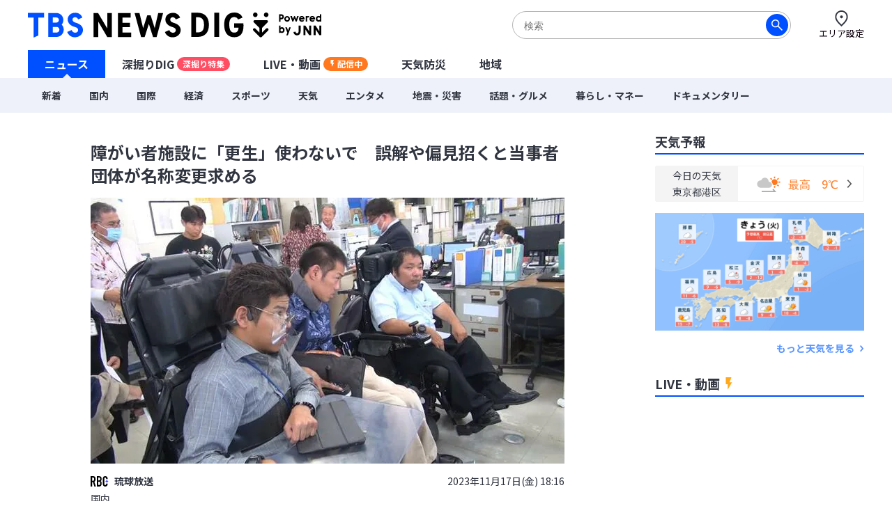

--- FILE ---
content_type: text/html; charset=utf-8
request_url: https://newsdig.tbs.co.jp/articles/-/843621
body_size: 18411
content:
<!DOCTYPE html>
<html lang="ja">
<head>
<meta charset="utf-8">
<meta http-equiv="Content-Security-Policy" content="default-src 'self' 'unsafe-inline' 'unsafe-eval' https://* blob: data:; img-src https://* data: blob: android-webview-video-poster:; media-src https://* 'unsafe-inline' 'unsafe-eval' blob:;">
<meta name="viewport" content="width=device-width, initial-scale=1">
<meta name="referrer" content="unsafe-url">
<meta name="robots" content="max-image-preview:large">
<meta name="format-detection" content="telephone=no">
<meta name="theme-color" content="#FFFFFF">
<title>障がい者施設に「更生」使わないで　誤解や偏見招くと当事者団体が名称変更求める | TBS NEWS DIG</title>
<meta name="description" content="障害者手帳の交付などを行う県の施設「身体障害者更生相談所」「知的障害者更生相談所」について、「更生」という言葉は誤解と偏見を招く恐れがあるとして県内6つの障害者団体が名称を変更するよう県に要請しまし…">
<meta name="keywords" content="">
<meta property="og:locale" content="ja_JP">
<meta property="og:site_name" content="TBS NEWS DIG">
<meta property="og:url" content="https://newsdig.tbs.co.jp/articles/-/843621">
<meta property="og:type" content="article">
<meta property="og:title" content="障がい者施設に「更生」使わないで　誤解や偏見招くと当事者団体が名称変更求める | TBS NEWS DIG">
<meta property="og:image" content="https://newsdig.ismcdn.jp/mwimgs/1/0/1200w/img_10c67ecd91848153461de7c57e4d77fe86038.jpg">
<meta property="og:description" content="障害者手帳の交付などを行う県の施設「身体障害者更生相談所」「知的障害者更生相談所」について、「更生」という言葉は誤解と偏見を招く恐れがあるとして県内6つの障害者団体が名称を変更するよう県に要請しまし…">
<meta name="twitter:card" content="summary_large_image">
<meta name="twitter:site" content="@tbsnewsdig">
<meta name="twitter:domain" content="newsdig.tbs.co.jp">
<meta property="fb:app_id" content="168014016594622">
<link rel="canonical" href="https://newsdig.tbs.co.jp/articles/-/843621">
<link rel="preconnect" href="https://newsdig.ismcdn.jp" crossorigin>
<link rel="preconnect" href="https://www.google-analytics.com" crossorigin>
<link rel="preconnect" href="https://www.googletagmanager.com" crossorigin>
<link rel="preconnect" href="https://analytics.google.com" crossorigin>
<link rel="preconnect" href="https://storage.googleapis.com" crossorigin>
<link rel="preconnect" href="https://cdn.doubleverify.com" crossorigin>
<link rel="preconnect" href="https://securepubads.g.doubleclick.net" crossorigin>
<link rel="preconnect" href="https://pagead2.googlesyndication.com" crossorigin>
<link rel="preconnect" href="https://anymind360.com" crossorigin>
<link rel="preconnect" href="https://cdn.doubleverify.com" crossorigin>
<link rel="preconnect" href="https://players.streaks.jp" crossorigin>
<link rel="preconnect" href="https://imasdk.googleapis.com" crossorigin>
<link rel="apple-touch-icon" href="https://newsdig.ismcdn.jp/common/images/dig/favicons/apple-touch-icon-180x180.png?rd=202601191000" sizes="180x180">
<link rel="manifest" href="/manifest.json?rd=202601191000">
<link rel="preconnect" href="https://fonts.googleapis.com">
<link rel="preconnect" href="https://fonts.gstatic.com" crossorigin>
<link rel="preload" as="style" href="https://fonts.googleapis.com/css2?family=Noto+Sans+JP:wght@400;700&display=swap&text=障がい者施設に「更生」使わなで　誤解や偏見招くと当事団体名称変求める琉球放送国内203年1月7日(金) 8:6火水木土エリア定ニュース深掘りDIGU-LVE・動画配信中天気防災地域新着際コロナ経済暮らしマネ話題グルメンタポツ震害ドキ旧統一教会【特選】集ウクライ侵攻SsOrignalミッ各のJN4hダジェトお説オ津波台風毎TBテレビあ局覧緒読まれて記注目予報セをカゴこんかた？参考っも知学び執筆詳細プ59時間バシ問合せ利用規約運営社連絡先サ現在北海道東部甲越九州近畿四今よ">
<link rel="stylesheet" href="https://fonts.googleapis.com/css2?family=Noto+Sans+JP:wght@400;700&display=swap&text=障がい者施設に「更生」使わなで　誤解や偏見招くと当事団体名称変求める琉球放送国内203年1月7日(金) 8:6火水木土エリア定ニュース深掘りDIGU-LVE・動画配信中天気防災地域新着際コロナ経済暮らしマネ話題グルメンタポツ震害ドキ旧統一教会【特選】集ウクライ侵攻SsOrignalミッ各のJN4hダジェトお説オ津波台風毎TBテレビあ局覧緒読まれて記注目予報セをカゴこんかた？参考っも知学び執筆詳細プ59時間バシ問合せ利用規約運営社連絡先サ現在北海道東部甲越九州近畿四今よ" media="print" onload="this.media='all'; this.onload=null;">
  <link rel="stylesheet" href="https://newsdig.ismcdn.jp/resources/dig/css/pc/shared.css?rd=202601191000">
    <link rel="stylesheet" href="https://newsdig.ismcdn.jp/resources/dig/css/pc/leafs.css?rd=202601191000">
<script src="https://newsdig.ismcdn.jp/common/js/lib/strftime.js?rd=202601191000" defer></script>
<script src="https://newsdig.ismcdn.jp/common/js/lib/cash.js?rd=202601191000" defer></script>
<script src="https://newsdig.ismcdn.jp/common/js/lib/lozad.js?rd=202601191000" defer></script>
<script src="https://newsdig.ismcdn.jp/common/js/lib/axios.js?rd=202601191000" defer></script>
<script src="https://newsdig.ismcdn.jp/common/js/lib/axios.jsonp.js?rd=202601191000" defer></script>
<script src="https://newsdig.ismcdn.jp/common/js/lib/petite-vue.js?rd=202601191000" defer></script>
<script type="text/javascript">
(function() {
  var pa = document.createElement('script'); pa.type = 'text/javascript'; pa.charset = "utf-8"; pa.async = true;
  pa.src = window.location.protocol + "//api.popin.cc/searchbox/tbs_newsdig.js";
  var s = document.getElementsByTagName('script')[0]; s.parentNode.insertBefore(pa, s);
})(); 
</script>
<script src="/op/analytics.js"></script>
<script>
window.TOOLS = {};
window.MODULE = {};
window.LEAFS = {};
window.dig = window.dig || {};
window.TOOLS.cdn = 'https://newsdig.ismcdn.jp';
window.TOOLS.time = '2026/01/20 06:17';
window.TOOLS.device = 'pc';
window.TOOLS.versions = {
  'myarea': 4,
  'location': 4
}
window.TOOLS.rd = '202601191000';
</script>
<script src="https://newsdig.ismcdn.jp/common/js/tools-location3.js?20240126" defer></script>
<script src="https://newsdig.ismcdn.jp/resources/prod/dig/js/common/shared.prod.js?rd=202601191000" defer></script>
<script src="https://newsdig.ismcdn.jp/resources/prod/dig/js/pc/leafs.prod.js?rd=202601191000" defer></script>
<script src="https://newsdig.ismcdn.jp/resources/dig/js/common/ticker.js?rd=202601191000" defer></script>
<script>
window.dataLayer = window.dataLayer || [];
dataLayer.push({
  'site_cd': 'dig',
  'client_id': window.ISMLIB.ismuc
});
dataLayer.push({
  'event': 'read_article',
  'article_id': "843621",
  'article_url': "https://newsdig.tbs.co.jp/articles/-/843621",
  'article_thumbnail_url': "https://newsdig.ismcdn.jp/mwimgs/1/0/-/img_10c67ecd91848153461de7c57e4d77fe86038.jpg",
  'article_view_date': "2026-01-20 06:17:01",
  'article_news_type': "テキスト",
  'article_braking_type': "",
  'article_site_cd': "dig",
  'article_media_id': "rbc",
  'article_station_id': "rbc",
  'article_title': "障がい者施設に「更生」使わないで　誤解や偏見招くと当事者団体が名称変更求める",
  'article_author': "琉球放送",
  'article_category': "国内,イベント・その他",
  'article_theme': "",
  'article_local_theme': "",
  'article_section': "",
  'article_program': "",
  'article_reporter': "伊良波美海子",
  'artice_number_of_pages': "1",
  'article_number_of_characters': "430",
  'artice_number_of_pages_view': "article_0",
  'article_start_date': "2023-11-17 18:16:00",
  'article_end_date': "",
  'article_revenue_1': "rbc",
  'article_revenue_2': "",
  'article_revenue_3': "",
  'breaking_title': "",
  'breaking_link': ""
});
</script>
<!-- Google Tag Manager -->
<script>(function(w,d,s,l,i){w[l]=w[l]||[];w[l].push({'gtm.start':
new Date().getTime(),event:'gtm.js'});var f=d.getElementsByTagName(s)[0],
j=d.createElement(s),dl=l!='dataLayer'?'&l='+l:'';j.async=true;j.src=
'https://www.googletagmanager.com/gtm.js?id='+i+dl;f.parentNode.insertBefore(j,f);
})(window,document,'script','dataLayer','GTM-MJM2XDF');</script>
<!-- End Google Tag Manager -->
<script type="application/ld+json">
[{"@context":"http://schema.org","@type":"BreadcrumbList","itemListElement":[{"@type":"ListItem","position":1,"item":{"@id":"https://newsdig.tbs.co.jp","name":"TBS NEWS DIG"}},{"@type":"ListItem","position":2,"item":{"@id":"https://newsdig.tbs.co.jp/list/genre/%E5%9B%BD%E5%86%85","name":"国内"}},{"@type":"ListItem","position":3,"item":{"@id":"https://newsdig.tbs.co.jp/articles/-/843621","name":"障がい者施設に「更生」使わないで　誤解や偏見招くと当事者団体が名称変更求める"}}]},{"@context":"http://schema.org","@type":"NewsArticle","mainEntityOfPage":{"@type":"WebPage","@id":"https://newsdig.tbs.co.jp/articles/-/843621"},"headline":"障がい者施設に「更生」使わないで　誤解や偏見招くと当事者団体が名称変更求める","image":{"@type":"ImageObject","url":"https://newsdig.ismcdn.jp/mwimgs/1/0/1200w/img_10c67ecd91848153461de7c57e4d77fe86038.jpg","width":"1200","height":"675"},"author":{"@type":"Organization","name":"TBS NEWS DIG","url":"https://newsdig.tbs.co.jp"},"publisher":{"@type":"Organization","name":"TBS NEWS DIG"},"description":"障害者手帳の交付などを行う県の施設「身体障害者更生相談所」「知的障害者更生相談所」について、「更生」という言葉は誤解と偏見を招く恐れがあるとして県内6つの障害者団体が名称を変更するよう県に要請しまし…","datePublished":"2023-11-17T18:16:00+09:00","dateModified":"2024-02-05T18:17:00+09:00"}]
</script>
<meta name="google-site-verification" content="vz-if6o4gtsaDRNW2bjHPGwC_ZmW041KQZpB2BrMQMc" />
<script type="application/javascript" src="//anymind360.com/js/7297/ats.js" async></script>
<script data-sdk="l/1.1.10" data-cfasync="false" nowprocket src="https://html-load.com/loader.min.js" charset="UTF-8"></script>
<script nowprocket>(function(){function t(o,e){const r=n();return(t=function(t,n){return r[t-=309]})(o,e)}function n(){const t=["style","792872oOmMCL","documentElement","title","querySelectorAll","localStorage","name","VGhlcmUgd2FzIGEgcHJvYmxlbSBsb2FkaW5nIHRoZSBwYWdlLiBQbGVhc2UgY2xpY2sgT0sgdG8gbGVhcm4gbW9yZS4=","282786fMMJDo","loader-check","Cannot find currentScript","reload","textContent","charCodeAt","as_","&url=","script","map","loader_light","recovery","text","315540RTyVlu","last_bfa_at","split","href","length","&domain=","Script not found",'/loader.min.js"]',"from","none","width","width: 100vw; height: 100vh; z-index: 2147483647; position: fixed; left: 0; top: 0;","https://report.error-report.com/modal?eventId=&error=Vml0YWwgQVBJIGJsb2NrZWQ%3D&domain=","connection","https://error-report.com/report","querySelector","https://report.error-report.com/modal?eventId=","rtt","POST","87706KyRVLS","contains","src","height","close-error-report","error","Failed to load script: ",'script[src*="//',"3nLwbiH","/loader.min.js","append","hostname","outerHTML","&error=","onLine","setItem","addEventListener","btoa","setAttribute","toString","appendChild","display","searchParams","location","check","https://","type","currentScript","concat","148728JJjXGq","iframe","21QNapZW","data","createElement","link,style","Fallback Failed","_fa_","forEach","as_index","105042KWystp","getComputedStyle","host","value","removeEventListener","now","url","write","attributes","getBoundingClientRect","message","975180lrCXsz","as_modal_loaded","remove","https://report.error-report.com/modal?eventId=&error="];return(n=function(){return t})()}(function(){const o=t,e=n();for(;;)try{if(102011===parseInt(o(360))/1+parseInt(o(321))/2+parseInt(o(329))/3*(-parseInt(o(376))/4)+parseInt(o(371))/5+parseInt(o(383))/6+-parseInt(o(352))/7*(parseInt(o(350))/8)+-parseInt(o(396))/9)break;e.push(e.shift())}catch(t){e.push(e.shift())}})(),(()=>{"use strict";const n=t,o=n=>{const o=t;let e=0;for(let t=0,r=n[o(400)];t<r;t++)e=(e<<5)-e+n[o(388)](t),e|=0;return e},e=class{static[n(345)](){const t=n;var e,r;let c=arguments[t(400)]>0&&void 0!==arguments[0]?arguments[0]:t(394),a=!(arguments[t(400)]>1&&void 0!==arguments[1])||arguments[1];const i=Date[t(365)](),s=i-i%864e5,l=s-864e5,d=s+864e5,u=t(389)+o(c+"_"+s),w=t(389)+o(c+"_"+l),h=t(389)+o(c+"_"+d);return u!==w&&u!==h&&w!==h&&!(null!==(e=null!==(r=window[u])&&void 0!==r?r:window[w])&&void 0!==e?e:window[h])&&(a&&(window[u]=!0,window[w]=!0,window[h]=!0),!0)}};function r(o,e){const r=n;try{window[r(380)][r(336)](window[r(344)][r(362)]+r(357)+btoa(r(397)),Date[r(365)]()[r(340)]())}catch(t){}try{!async function(n,o){const e=r;try{if(await async function(){const n=t;try{if(await async function(){const n=t;if(!navigator[n(335)])return!0;try{await fetch(location[n(399)])}catch(t){return!0}return!1}())return!0;try{if(navigator[n(315)][n(319)]>1e3)return!0}catch(t){}return!1}catch(t){return!1}}())return;const r=await async function(n){const o=t;try{const t=new URL(o(316));t[o(343)][o(331)](o(347),o(393)),t[o(343)][o(331)](o(378),""),t[o(343)][o(331)](o(370),n),t[o(343)][o(331)](o(366),location[o(399)]);const e=await fetch(t[o(399)],{method:o(320)});return await e[o(395)]()}catch(t){return o(326)}}(n);document[e(379)](e(355))[e(358)]((t=>{const n=e;t[n(373)](),t[n(387)]=""}));let a=!1;window[e(337)](e(370),(t=>{const n=e;n(372)===t[n(353)]&&(a=!0)}));const i=document[e(354)](e(351));i[e(323)]=e(318)[e(349)](r,e(334))[e(349)](btoa(n),e(401))[e(349)](o,e(390))[e(349)](btoa(location[e(399)])),i[e(339)](e(375),e(313)),document[e(377)][e(341)](i);const s=t=>{const n=e;n(325)===t[n(353)]&&(i[n(373)](),window[n(364)](n(370),s))};window[e(337)](e(370),s);const l=()=>{const t=e,n=i[t(369)]();return t(311)!==window[t(361)](i)[t(342)]&&0!==n[t(312)]&&0!==n[t(324)]};let d=!1;const u=setInterval((()=>{if(!document[e(322)](i))return clearInterval(u);l()||d||(clearInterval(u),d=!0,c(n,o))}),1e3);setTimeout((()=>{a||d||(d=!0,c(n,o))}),3e3)}catch(t){c(n,o)}}(o,e)}catch(t){c(o,e)}}function c(t,o){const e=n;try{const n=atob(e(382));confirm(n)?location[e(399)]=e(374)[e(349)](btoa(t),e(401))[e(349)](o,e(390))[e(349)](btoa(location[e(399)])):location[e(386)]()}catch(t){location[e(399)]=e(314)[e(349)](o)}}(()=>{const t=n,o=n=>t(327)[t(349)](n);let c="";try{var a,i;null===(a=document[t(348)])||void 0===a||a[t(373)]();const n=null!==(i=function(){const n=t,o=n(359)+window[n(338)](window[n(344)][n(332)]);return window[o]}())&&void 0!==i?i:0;if(!e[t(345)](t(384),!1))return;const s="html-load.com,fb.html-load.com,content-loader.com,fb.content-loader.com"[t(398)](",");c=s[0];const l=document[t(317)](t(328)[t(349)](s[n],t(309)));if(!l)throw new Error(t(402));const d=Array[t(310)](l[t(368)])[t(392)]((n=>({name:n[t(381)],value:n[t(363)]})));if(n+1<s[t(400)])return function(n,o){const e=t,r=e(359)+window[e(338)](window[e(344)][e(332)]);window[r]=o}(0,n+1),void function(n,o){const e=t;var r;const c=document[e(354)](e(391));o[e(358)]((t=>{const n=e;let{name:o,value:r}=t;return c[n(339)](o,r)})),c[e(339)](e(323),e(346)[e(349)](n,e(330))),document[e(367)](c[e(333)]);const a=null===(r=document[e(348)])||void 0===r?void 0:r[e(333)];if(!a)throw new Error(e(385));document[e(367)](a)}(s[n+1],d);r(o(t(356)),c)}catch(n){try{n=n[t(340)]()}catch(t){}r(o(n),c)}})()})();})();</script>
<script async defer src="https://recapi.newsdig.tbs.co.jp/statics/js/index.js"></script>
</head>
<body>
<!-- Google Tag Manager (noscript) -->
<noscript><iframe src="https://www.googletagmanager.com/ns.html?id=GTM-MJM2XDF"
height="0" width="0" style="display:none;visibility:hidden"></iframe></noscript>
<!-- End Google Tag Manager (noscript) -->
<div class="l-wrap">
<header class="g-header js-header u-wf-noto">
  <div class="l-lg-flex l-lg-justify-between l-inner">
    <div class="g-header__logo"><a href="/" class="g-header__logo-link"><img src="https://newsdig.ismcdn.jp/common/images/site_logo.svg?rd=202601191000" width="422" height="36" alt="TBS NEWS DIG Powred by JNN"></a></div>
    <div class="g-header-tools">
      <div class="m-search js-search is-active">
        <form action="/list/search" method="get">
          <button aria-label="検索する" class="m-search__submit" type="submit"></button>
          <input class="m-search__box js-header-search-box" placeholder="検索" type="text" value="" name="fulltext">
        </form>
      </div>
      <a href="/list/area/select" class="g-header-tools__item js-area-setting">
        <img width="23" height="23" alt="" data-src="https://newsdig.ismcdn.jp/common/images/dig/icons/i_pin_thin.svg?rd=202601191000" src="[data-uri]" class="g-header-tools__item-img lazy">
        <span class="g-header-tools__item-txt">エリア設定</span>
      </a>
    </div>
  </div>
  <nav class="g-nav-wrap">
    <ul class="g-nav">
      <li class="g-nav-list --w1"><a href="/" class="g-nav-list__link js-main-menu " data-menu-group="h-menu01">ニュース</a></li>
      <li class="g-nav-list --w2"><a href="/list/feature" class="g-nav-list__link js-main-menu " data-menu-group="h-menu02">深掘りDIG<span class="g-nav-list__link-label" style="background-color:#FF4E63;">深掘り特集</span></a></li>
      <li class="g-nav-list --w2"><a href="/list/live" class="g-nav-list__link --live js-main-menu " data-menu-group="h-menu03">LIVE・動画<span class="g-nav-list__link-label --live u-bgcolor-orange">配信中</span></a></li>
      <li class="g-nav-list --w3"><a href="/list/weather" class="g-nav-list__link js-weather-link js-main-menu " data-menu-group="h-menu04">天気防災</a></li>
      <li class="g-nav-list --w3"><a href="/list/area" class="g-nav-list__link js-main-menu " data-menu-group="h-menu05">地域</a></li>
    </ul>
    <div class="g-menu-wrap">
      <ul class="g-menu js-menu" data-menu-group="h-menu01">
        <li class="g-menu-main"><a href="/list/latest" class="g-menu-main__link ">新着</a></li>
        <li class="g-menu-main"><a href="/list/genre/国内" class="g-menu-main__link ">国内</a></li>
        <li class="g-menu-main"><a href="/list/genre/国際" class="g-menu-main__link ">国際</a></li>
        <li class="g-menu-main"><a href="/list/genre/経済" class="g-menu-main__link ">経済</a></li>
        <li class="g-menu-main"><a href="/list/genre/スポーツ" class="g-menu-main__link ">スポーツ</a></li>
        <li class="g-menu-main"><a href="/list/genre/天気" class="g-menu-main__link ">天気</a></li>
        <li class="g-menu-main"><a href="/list/genre/エンタメ" class="g-menu-main__link ">エンタメ</a></li>
        <li class="g-menu-main"><a href="/list/genre/地震・災害" class="g-menu-main__link ">地震・災害</a></li>
        <li class="g-menu-main"><a href="/list/genre/話題・グルメ" class="g-menu-main__link ">話題・グルメ</a></li>
        <li class="g-menu-main"><a href="/list/genre/暮らし・マネー" class="g-menu-main__link ">暮らし・マネー</a></li>
        <li class="g-menu-main"><a href="/list/genre/ドキュメンタリー" class="g-menu-main__link ">ドキュメンタリー</a></li>
      </ul>
    </div>
  </nav>

  <div class="g-search js-search">
    <form action="/list/search" method="get">
      <button aria-label="検索する" class="g-search__submit" type="submit"></button>
      <input class="g-search__box js-header-search-box" placeholder="サイト内を検索" type="text" value="" name="fulltext">
    </form>
  </div>
</header>

<div class="l-container">
<ul class="m-breaking js-m-ticker-earthquake"></ul>
<ul class="m-breaking js-m-ticker-tsunami"></ul>
<ul class="m-breaking js-m-ticker-info"></ul>
<ul class="m-breaking js-m-ticker-breaking"></ul>
<ul class="m-breaking js-m-ticker-localbreaking"></ul>
<ul class="m-breaking js-m-ticker-localinfo"></ul>
<ul class="m-breaking js-m-ticker-myareabreaking"></ul>
<ul class="m-breaking js-m-ticker-myareainfo"></ul>

  <main class="l-main">
    <article>
      <div class="article-header u-wf-noto">
  <div class="l-lg-mb-4">
    <div class="article-header-info">
    </div>
    <h1 class="article-header-title">障がい者施設に「更生」使わないで　誤解や偏見招くと当事者団体が名称変更求める</h1>
  </div>
  <div class="u-center">
  <img src="https://newsdig.ismcdn.jp/mwimgs/1/0/680mw/img_10c67ecd91848153461de7c57e4d77fe86038.jpg" srcset="https://newsdig.ismcdn.jp/mwimgs/1/0/680mw/img_10c67ecd91848153461de7c57e4d77fe86038.jpg 1x,https://newsdig.ismcdn.jp/mwimgs/1/0/1360mw/img_10c67ecd91848153461de7c57e4d77fe86038.jpg 2x" width="680" height="382"  class="" alt="障がい者施設に「更生」使わないで　誤解や偏見招くと当事者団体が名称変更求める|TBS NEWS DIG">
  </div>
  <div class="l-lg-flex l-lg-items-center l-lg-mt-4 l-lg-mb-2">
        <a href="/list/news/rbc">
          <div class="article-header-broadcaster">
          <img src="[data-uri]" data-src="https://newsdig.ismcdn.jp/common/images/dig/logo/rbc_2.svg?rd=202406280844" width="26" height="15"  class="c-rbc --size2 article-header-broadcaster__logo lazy" alt="">
          琉球放送
          </div>
        </a>
    <time class="article-header-time" datetime="2023-11-17T18:16:00+09:00">2023年11月17日(金) 18:16</time>
  </div>
  <div class="l-lg-flex l-lg-justify-between">
    <div class="article-header-tag">
      <a class="article-header-tag__item --link" href="/list/genre/国内">国内</a>
    </div>
  </div>
</div>


<div class="article-body ad_pc_article_body">
  <p>障害者手帳の交付などを行う県の施設「身体障害者更生相談所」「知的障害者更生相談所」について、「更生」という言葉は誤解と偏見を招く恐れがあるとして県内6つの障害者団体が名称を変更するよう県に要請しまし…</p>
</div>
<div class="article-footer --no-pb u-wf-noto">
  <a class="c-button-read" href="/articles/-/843621?display=1">続きを読む</a>
  <div class="ad_pc_article_underread"></div>
</div>    </article>
    <div class="l-lg-mb-10">
<div id="sm-recommend-pc"></div>
<div class="ad_pc_article_underarticle"></div>
  <div class="u-wf-noto"><h2 class="c-heading --small  l-lg-mb-2">注目の記事</h2>
</div>
  <div class="m-article-3col-wrap l-lg-mt-3 l-lg-mb-4">
      <article class="m-article-3col false">
  <a class="m-article-inner l-lg-flex l-lg-flex-col-reverse" href="/articles/-/2384309?display=1" >
    <div class="m-article-content">
      <h3 class="m-article-content__title">“空き缶拾い”で生きる男性に密着 無断での持ち去りは50万円以下の罰金へ…名古屋市の「禁止」条例がことし4月に施行 </h3>
      <div class="m-article-info l-lg-flex l-lg-justify-between l-lg-items-center l-lg-mt-2">
<img src="[data-uri]" data-src="https://newsdig.ismcdn.jp/common/images/dig/logo/cbc.svg?rd=202406280844" width="41" height="10"  class="c-cbc m-article-logo --size1 lazy" alt="">        <time class="c-date" datetime="2026-01-18T07:02:00+09:00">2026/01/18</time>
      </div>
    </div>
    <div class="m-article-figure-wrap">
      <figure class="m-article-figure "><img src="[data-uri]" data-src="https://newsdig.ismcdn.jp/mwimgs/0/b/260w/img_0b5af7f167289f9b66a697ec77476bfb130142.jpg" data-srcset="https://newsdig.ismcdn.jp/mwimgs/0/b/260w/img_0b5af7f167289f9b66a697ec77476bfb130142.jpg 1x,https://newsdig.ismcdn.jp/mwimgs/0/b/520w/img_0b5af7f167289f9b66a697ec77476bfb130142.jpg 2x" width="260" height="146"  class="m-article-figure__image lazy" alt="“空き缶拾い”で生きる男性に密着 無断での持ち去りは50万円以下の罰金へ…名古屋市の「禁止」条例がことし4月に施行 |TBS NEWS DIG"></figure>
    </div>
  </a>
</article>

      <article class="m-article-3col false">
  <a class="m-article-inner l-lg-flex l-lg-flex-col-reverse" href="/articles/-/2403956?display=1" >
    <div class="m-article-content">
      <h3 class="m-article-content__title">立憲・公明が「新党結成」の衝撃　公明票の行方に自民閣僚経験者「気が気じゃない」【Nスタ解説】</h3>
      <div class="m-article-info l-lg-flex l-lg-justify-between l-lg-items-center l-lg-mt-2">
<img src="[data-uri]" data-src="https://newsdig.ismcdn.jp/common/images/dig/logo/jnn.svg?rd=202406280844" width="28" height="13"  class="c-jnn m-article-logo --size1 lazy" alt="">        <time class="c-date" datetime="2026-01-15T21:31:00+09:00">2026/01/15</time>
      </div>
    </div>
    <div class="m-article-figure-wrap">
      <figure class="m-article-figure is-mv-play i-movie"><img src="[data-uri]" data-src="https://newsdig.ismcdn.jp/mwimgs/a/0/260w/img_a0c9b3d57c84a4d030ed0296665340af412239.jpg" data-srcset="https://newsdig.ismcdn.jp/mwimgs/a/0/260w/img_a0c9b3d57c84a4d030ed0296665340af412239.jpg 1x,https://newsdig.ismcdn.jp/mwimgs/a/0/520w/img_a0c9b3d57c84a4d030ed0296665340af412239.jpg 2x" width="260" height="146"  class="m-article-figure__image lazy" alt="立憲・公明が「新党結成」の衝撃　公明票の行方に自民閣僚経験者「気が気じゃない」【Nスタ解説】|TBS NEWS DIG"></figure>
    </div>
  </a>
</article>

      <article class="m-article-3col false">
  <a class="m-article-inner l-lg-flex l-lg-flex-col-reverse" href="/articles/-/2395378?display=1" >
    <div class="m-article-content">
      <h3 class="m-article-content__title">「カツ丼」「貼るカイロ」の優しさが裏目に？共通テスト、親がやりがちな3つのNG行動「受験生は言われなくても頑張っています」</h3>
      <div class="m-article-info l-lg-flex l-lg-justify-between l-lg-items-center l-lg-mt-2">
<img src="[data-uri]" data-src="https://newsdig.ismcdn.jp/common/images/dig/logo/itv.svg?rd=202406280844" width="31" height="15"  class="c-itv m-article-logo --size1 lazy" alt="">        <time class="c-date" datetime="2026-01-16T07:00:00+09:00">2026/01/16</time>
      </div>
    </div>
    <div class="m-article-figure-wrap">
      <figure class="m-article-figure "><img src="[data-uri]" data-src="https://newsdig.ismcdn.jp/mwimgs/0/e/260w/img_0efe6a4b47d3ba70fa687517a6f4ba9d303106.jpg" data-srcset="https://newsdig.ismcdn.jp/mwimgs/0/e/260w/img_0efe6a4b47d3ba70fa687517a6f4ba9d303106.jpg 1x,https://newsdig.ismcdn.jp/mwimgs/0/e/520w/img_0efe6a4b47d3ba70fa687517a6f4ba9d303106.jpg 2x" width="260" height="146"  class="m-article-figure__image lazy" alt="「カツ丼」「貼るカイロ」の優しさが裏目に？共通テスト、親がやりがちな3つのNG行動「受験生は言われなくても頑張っています」|TBS NEWS DIG"></figure>
    </div>
  </a>
</article>

      <article class="m-article-3col false">
  <a class="m-article-inner l-lg-flex l-lg-flex-col-reverse" href="/articles/-/2403782?display=1" >
    <div class="m-article-content">
      <h3 class="m-article-content__title">受験生狙う痴漢を防げ　各地でキャンペーン　SNSに悪質な書き込みも　「痴漢撲滅」訴えるラッピングトレイン　防犯アプリ「デジポリス」　“缶バッジ”で抑止も</h3>
      <div class="m-article-info l-lg-flex l-lg-justify-between l-lg-items-center l-lg-mt-2">
<img src="[data-uri]" data-src="https://newsdig.ismcdn.jp/common/images/dig/logo/jnn.svg?rd=202406280844" width="28" height="13"  class="c-jnn m-article-logo --size1 lazy" alt="">        <time class="c-date" datetime="2026-01-15T18:45:00+09:00">2026/01/15</time>
      </div>
    </div>
    <div class="m-article-figure-wrap">
      <figure class="m-article-figure is-mv-play i-movie"><img src="[data-uri]" data-src="https://newsdig.ismcdn.jp/mwimgs/d/5/260w/img_d53f21a599e340cf81efa33581b4bfd8529382.jpg" data-srcset="https://newsdig.ismcdn.jp/mwimgs/d/5/260w/img_d53f21a599e340cf81efa33581b4bfd8529382.jpg 1x,https://newsdig.ismcdn.jp/mwimgs/d/5/520w/img_d53f21a599e340cf81efa33581b4bfd8529382.jpg 2x" width="260" height="146"  class="m-article-figure__image lazy" alt="受験生狙う痴漢を防げ　各地でキャンペーン　SNSに悪質な書き込みも　「痴漢撲滅」訴えるラッピングトレイン　防犯アプリ「デジポリス」　“缶バッジ”で抑止も|TBS NEWS DIG"></figure>
    </div>
  </a>
</article>

      <article class="m-article-3col false">
  <a class="m-article-inner l-lg-flex l-lg-flex-col-reverse" href="/articles/-/2407011?display=1" >
    <div class="m-article-content">
      <h3 class="m-article-content__title">宿題ノートを目の前で破り捨てられ「何かがプツンと切れた」　日常的な暴力、暴言…父親の虐待から逃げた少年が外資系のホテリエになるまで　似た境遇の子に伝えたい「声を上げて」</h3>
      <div class="m-article-info l-lg-flex l-lg-justify-between l-lg-items-center l-lg-mt-2">
<img src="[data-uri]" data-src="https://newsdig.ismcdn.jp/common/images/dig/logo/rbc_2.svg?rd=202406280844" width="26" height="15"  class="c-rbc m-article-logo --size1 lazy" alt="">        <time class="c-date" datetime="2026-01-17T10:00:00+09:00">2026/01/17</time>
      </div>
    </div>
    <div class="m-article-figure-wrap">
      <figure class="m-article-figure "><img src="[data-uri]" data-src="https://newsdig.ismcdn.jp/mwimgs/6/e/260w/img_6e2e4ea18ce1637ee021f8868b0f0d3a713968.jpg" data-srcset="https://newsdig.ismcdn.jp/mwimgs/6/e/260w/img_6e2e4ea18ce1637ee021f8868b0f0d3a713968.jpg 1x,https://newsdig.ismcdn.jp/mwimgs/6/e/520w/img_6e2e4ea18ce1637ee021f8868b0f0d3a713968.jpg 2x" width="260" height="146"  class="m-article-figure__image lazy" alt="宿題ノートを目の前で破り捨てられ「何かがプツンと切れた」　日常的な暴力、暴言…父親の虐待から逃げた少年が外資系のホテリエになるまで　似た境遇の子に伝えたい「声を上げて」|TBS NEWS DIG"></figure>
    </div>
  </a>
</article>

      <article class="m-article-3col false">
  <a class="m-article-inner l-lg-flex l-lg-flex-col-reverse" href="/articles/-/2400281?display=1" >
    <div class="m-article-content">
      <h3 class="m-article-content__title">「timelesz」を推すため沖縄から東京ドームへ――40代、初の推し活遠征で知った “熱狂” 参戦の味、そして “お財布事情”</h3>
      <div class="m-article-info l-lg-flex l-lg-justify-between l-lg-items-center l-lg-mt-2">
<img src="[data-uri]" data-src="https://newsdig.ismcdn.jp/common/images/dig/logo/rbc_2.svg?rd=202406280844" width="26" height="15"  class="c-rbc m-article-logo --size1 lazy" alt="">        <time class="c-date" datetime="2026-01-17T08:01:00+09:00">2026/01/17</time>
      </div>
    </div>
    <div class="m-article-figure-wrap">
      <figure class="m-article-figure "><img src="[data-uri]" data-src="https://newsdig.ismcdn.jp/mwimgs/b/a/260w/img_ba767b6c951ea71b8925b8132984d3142170458.jpg" data-srcset="https://newsdig.ismcdn.jp/mwimgs/b/a/260w/img_ba767b6c951ea71b8925b8132984d3142170458.jpg 1x,https://newsdig.ismcdn.jp/mwimgs/b/a/520w/img_ba767b6c951ea71b8925b8132984d3142170458.jpg 2x" width="260" height="146"  class="m-article-figure__image lazy" alt="「timelesz」を推すため沖縄から東京ドームへ――40代、初の推し活遠征で知った “熱狂” 参戦の味、そして “お財布事情”|TBS NEWS DIG"></figure>
    </div>
  </a>
</article>

  </div>
<div class="l-contents-wrap l-lg-my-8">
  <div class="m-broadcaster l-lg-mb-8">
    <div class="m-broadcaster__title c-rbc-title-top"><img src="[data-uri]" data-src="https://newsdig.ismcdn.jp/common/images/dig/logo/rbc_2.svg?rd=202406280844" width="61" height="35"  class="c-rbc --size5 article-header-broadcaster__logo lazy" alt="">琉球放送</div>
    <div class="l-lg-flex l-lg-flex-wrap l-lg-justify-between">
      <article class="m-broadcaster-article">

        <a class="m-broadcaster-article-inner l-lg-flex" href="/articles/-/2410672?display=1">
          <h3 class="m-broadcaster-article-content__title">14歳の尿からも陽性反応　エトミデート所持・使用で中学生（14）らを逮捕　深刻な若年層へのまん延</h3>
          <div class="m-broadcaster-article-content__time l-lg-flex l-lg-justify-end l-lg-items-center"><time class="c-date" datetime="2026-01-19T20:37:00+09:00">9時間前</time></div>
          <div class="m-broadcaster-figure-wrap ">
            <div style="padding-top:56.25%;position:relative;width:100%;"><img src="[data-uri]" data-src="https://newsdig.ismcdn.jp/mwimgs/0/a/340w/img_0abc8c17a073163be4c39935c002db21157552.jpg" data-srcset="https://newsdig.ismcdn.jp/mwimgs/0/a/340w/img_0abc8c17a073163be4c39935c002db21157552.jpg 1x,https://newsdig.ismcdn.jp/mwimgs/0/a/680w/img_0abc8c17a073163be4c39935c002db21157552.jpg 2x" width="340" height="191"  class=" u-fit lazy" alt=""></div>
          </div>
        </a>
      </article>
      <article class="m-broadcaster-article">

        <a class="m-broadcaster-article-inner l-lg-flex" href="/articles/-/2410406?display=1">
          <h3 class="m-broadcaster-article-content__title">【中道改革連合】 辺野古移設「ストップは現実的でない」</h3>
          <div class="m-broadcaster-article-content__time l-lg-flex l-lg-justify-end l-lg-items-center"><time class="c-date" datetime="2026-01-19T20:30:00+09:00">9時間前</time></div>
          <div class="m-broadcaster-figure-wrap ">
            <div style="padding-top:56.25%;position:relative;width:100%;"><img src="[data-uri]" data-src="https://newsdig.ismcdn.jp/mwimgs/d/1/340w/img_d14040a57be05014ea36d2a970459f2738847.jpg" data-srcset="https://newsdig.ismcdn.jp/mwimgs/d/1/340w/img_d14040a57be05014ea36d2a970459f2738847.jpg 1x,https://newsdig.ismcdn.jp/mwimgs/d/1/680w/img_d14040a57be05014ea36d2a970459f2738847.jpg 2x" width="340" height="191"  class=" u-fit lazy" alt=""></div>
          </div>
        </a>
      </article>
      <article class="m-broadcaster-article">

        <a class="m-broadcaster-article-inner l-lg-flex" href="/articles/-/2409019?display=1">
          <h3 class="m-broadcaster-article-content__title">ファストフード店のトイレで未就学女児の下半身を触った疑い　店長の男（35）を逮捕</h3>
          <div class="m-broadcaster-article-content__time l-lg-flex l-lg-justify-end l-lg-items-center"><time class="c-date" datetime="2026-01-19T20:00:00+09:00">10時間前</time></div>
          <div class="m-broadcaster-figure-wrap ">
            <div style="padding-top:56.25%;position:relative;width:100%;"><img src="[data-uri]" data-src="https://newsdig.ismcdn.jp/mwimgs/f/d/340w/img_fde1e8837eda456a771046ff7874ea8744614.jpg" data-srcset="https://newsdig.ismcdn.jp/mwimgs/f/d/340w/img_fde1e8837eda456a771046ff7874ea8744614.jpg 1x,https://newsdig.ismcdn.jp/mwimgs/f/d/680w/img_fde1e8837eda456a771046ff7874ea8744614.jpg 2x" width="340" height="191"  class=" u-fit lazy" alt=""></div>
          </div>
        </a>
      </article>
      <article class="m-broadcaster-article">

        <a class="m-broadcaster-article-inner l-lg-flex" href="/articles/-/2410622?display=1">
          <h3 class="m-broadcaster-article-content__title">公明票が接戦区のカギ握るも「中央で決まったからと言って…」の声　2・8衆議院選挙へ激動の沖縄政局</h3>
          <div class="m-broadcaster-article-content__time l-lg-flex l-lg-justify-end l-lg-items-center"><time class="c-date" datetime="2026-01-19T19:51:00+09:00">10時間前</time></div>
          <div class="m-broadcaster-figure-wrap is-mv-play i-movie">
            <div style="padding-top:56.25%;position:relative;width:100%;"><img src="[data-uri]" data-src="https://newsdig.ismcdn.jp/mwimgs/1/7/340w/img_173424adcb73ec7c795fa369c72e9d5e187177.jpg" data-srcset="https://newsdig.ismcdn.jp/mwimgs/1/7/340w/img_173424adcb73ec7c795fa369c72e9d5e187177.jpg 1x,https://newsdig.ismcdn.jp/mwimgs/1/7/680w/img_173424adcb73ec7c795fa369c72e9d5e187177.jpg 2x" width="340" height="191"  class=" u-fit lazy" alt=""></div>
          </div>
        </a>
      </article>
    </div>
    <a class="c-more-link --l l-lg-mt-2" href="/list/news/rbc" >このエリアの記事へ<img src="[data-uri]" data-src="https://newsdig.ismcdn.jp/common/images/dig/icons/icon-arrow-link.svg?rd=202406280844" width="6" height="8"  class="c-more-link__icon lazy" alt=""></a>

  </div>
</div>
    </div>
  </main>

  <aside class="l-sub">
<div class="is-sticky">

  <div class="l-lg-mb-8">
<div class="c-heading l-lg-flex l-lg-items-center l-lg-mb-4">天気予報</div>

       <div class="m-weather-sub l-lg-flex l-lg-items-center">
         <div class="m-weather-sub__title"><span class="l-lg-mb-1 u-block">今日の天気</span><span class="js-weather-sub-title">東京都港区</span></div>
         <a class="m-weather-sub__info js-weather-link" href="/list/weather/city/131032"><img src="[data-uri]" data-src="https://newsdig.ismcdn.jp/common/images/dig/weather/icons/211.svg?rd=202406280844" width="40" height="40"  class="l-lg-mr-2 l-lg-ml-auto js-weather-sub-image lazy" alt=""><span class="js-weather-sub-temp"><span class="m-weather-sub__temp --max">最高　9℃</span></span><img src="[data-uri]" data-src="https://newsdig.ismcdn.jp/common/images/dig/icons/icon-arrow-black.svg?rd=202406280844" width="12" height="12"  class="m-weather-sub__arrow lazy" alt=""></a>
       </div>
<div class="m-weather-sub__img lazy" data-background-image="https://newsdig.ismcdn.jp/common/weather/latest/1day/WM1day-Z01.png?rd=202601200505"></div>
<a class="c-more-link l-lg-mt-4" href="/list/weather" >もっと天気を見る<img src="[data-uri]" data-src="https://newsdig.ismcdn.jp/common/images/dig/icons/icon-arrow-link.svg?rd=202406280844" width="6" height="8"  class="c-more-link__icon lazy" alt=""></a>

  </div>
  <div class="g-sub-live l-lg-mb-8">
<div class="c-heading l-lg-flex l-lg-items-center l-lg-mb-4">LIVE・動画<img src="[data-uri]" data-src="https://newsdig.ismcdn.jp/common/images/dig/icons/icon-title-live.svg?rd=202406280844" width="18" height="18"  class="l-lg-ml-1 lazy" alt=""></div>
<div class="m-live-sub">
  <div class="m-live-sub__content">
    <iframe class="js-live-sub-iframe" data-src="https://www.youtube.com/embed/Anr15FA9OCI?enablejsapi=1&autoplay=1&mute=1" width="300" height="169" title="YouTube video player" frameborder="0" allow="accelerometer; autoplay; clipboard-write; encrypted-media; gyroscope; picture-in-picture" allowfullscreen></iframe></div>
  </div>
<div class="m-live-schedule-wrap">
  <div class="m-live-sub__title l-sm-mb-1">LIVE・配信予定</div>
  <div class="m-live-schedule-label">
  <div class="m-live-schedule-label__icon">今日</div>
  <div class="m-live-schedule-label__date">2026/01/20</div>
</div>
<a class="m-live-schedule is-active" href="/articles/-/2409718?display=1">
  <div class="m-live-schedule-figure-wrap l-lg-flex-shrink-0">
    <figure class="m-live-schedule-figure"><img src="[data-uri]" data-src="https://newsdig.ismcdn.jp/mwimgs/6/b/114w/img_6b0d3f039b64e5d1f5acc14e025a2849105046.jpg" data-srcset="https://newsdig.ismcdn.jp/mwimgs/6/b/114w/img_6b0d3f039b64e5d1f5acc14e025a2849105046.jpg 1x,https://newsdig.ismcdn.jp/mwimgs/6/b/228w/img_6b0d3f039b64e5d1f5acc14e025a2849105046.jpg 2x" width="114" height="64"  class="m-live-schedule__image u-fit lazy" alt="【LIVE】朝のニュース（Japan News Digest Live）最新情報など（1月20日）|TBS NEWS DIG"></figure>
  </div>
  <div>
    <div class="m-live-schedule__text">【LIVE】朝のニュース（Japan News Digest Live）最新情報など（1月20日）</div>
    <div class="m-live-schedule-time l-lg-flex l-lg-items-baseline">
      <span class="m-live-schedule__icon"><img src="[data-uri]" data-src="https://newsdig.ismcdn.jp/common/images/dig/icons/i_live.svg?rd=202406280844" width="8" height="8"  class=" lazy" alt="">LIVE</span>
      <div class="m-live-schedule-time__start">06:00</div>
      <div class="m-live-schedule-time__end">~11:00</div>
    </div>
  </div>
</a>

</div>
<div class="ad_pc_all_right_1st"></div>
<div class="m-live-sub-recommend l-lg-mt-2">
  <h2 class="m-live-sub-recommend__title">オリジナル動画</h2>
  <div class="m-live-sub-recommend__contents">
      <article class="m-live-sub">
        <a href="/list/live/program/JNNドローンDIG" class="u-block">
          <div class="m-live-sub__movie"><div style="padding-top:56.25%;position:relative;width:100%;"><img src="[data-uri]" data-src="https://newsdig.ismcdn.jp/mwimgs/4/9/114w/img_49e1dd9f3ac4c9ee3271fc162985e42a181785.jpg" data-srcset="https://newsdig.ismcdn.jp/mwimgs/4/9/114w/img_49e1dd9f3ac4c9ee3271fc162985e42a181785.jpg 1x,https://newsdig.ismcdn.jp/mwimgs/4/9/228w/img_49e1dd9f3ac4c9ee3271fc162985e42a181785.jpg 2x" width="114" height="64"  class=" u-fit lazy" alt="JNNドローンDIG|TBS NEWS DIG"></div></div>
          <h3 class="m-live-sub__title --small --center">JNNドローンDIG</h3>
        </a>
      </article>
      <article class="m-live-sub">
        <a href="/list/live/program/edge23" class="u-block">
          <div class="m-live-sub__movie"><div style="padding-top:56.25%;position:relative;width:100%;"><img src="[data-uri]" data-src="https://newsdig.ismcdn.jp/mwimgs/1/3/114w/img_139e8c2e6f4e871e888a218831c91555139207.jpg" data-srcset="https://newsdig.ismcdn.jp/mwimgs/1/3/114w/img_139e8c2e6f4e871e888a218831c91555139207.jpg 1x,https://newsdig.ismcdn.jp/mwimgs/1/3/228w/img_139e8c2e6f4e871e888a218831c91555139207.jpg 2x" width="114" height="64"  class=" u-fit lazy" alt="edge23|TBS NEWS DIG"></div></div>
          <h3 class="m-live-sub__title --small --center">edge23</h3>
        </a>
      </article>
      <article class="m-live-sub">
        <a href="/list/live/program/シノキャリ" class="u-block">
          <div class="m-live-sub__movie"><div style="padding-top:56.25%;position:relative;width:100%;"><img src="[data-uri]" data-src="https://newsdig.ismcdn.jp/mwimgs/8/4/114w/img_840670762956e6259243140669234003134332.jpg" data-srcset="https://newsdig.ismcdn.jp/mwimgs/8/4/114w/img_840670762956e6259243140669234003134332.jpg 1x,https://newsdig.ismcdn.jp/mwimgs/8/4/228w/img_840670762956e6259243140669234003134332.jpg 2x" width="114" height="64"  class=" u-fit lazy" alt="シノキャリ|TBS NEWS DIG"></div></div>
          <h3 class="m-live-sub__title --small --center">シノキャリ</h3>
        </a>
      </article>
  </div>
</div>
<a class="c-more-link l-lg-mt-4" href="/list/live" >もっと動画を見る<img src="[data-uri]" data-src="https://newsdig.ismcdn.jp/common/images/dig/icons/icon-arrow-link.svg?rd=202406280844" width="6" height="8"  class="c-more-link__icon lazy" alt=""></a>

  </div>

  <div class="l-lg-mb-8">
<h2 class="c-heading --small l-lg-mb-4 l-lg-flex l-lg-items-center">アクセスランキング<img src="[data-uri]" data-src="https://newsdig.ismcdn.jp/common/images/dig/icons/icon-title-ranking.svg?rd=202406280844" width="16" height="16"  class="l-lg-ml-2 lazy" alt=""></h2>
<ul class="m-ranking-tab">
  <li class="m-ranking-tab__item is-active js-tab-button" data-tab="ranking">最新</li>
  <li class="m-ranking-tab__item js-tab-button" data-tab="ranking">24時間</li>
  <li class="m-ranking-tab__item js-tab-button" data-tab="ranking">週間</li>
</ul>
<div class="m-ranking js-tab-contents is-show" data-tab="ranking">
  <article class="m-ranking__item">
    <a class="m-ranking__inner" href="/articles/-/2410541?display=1">
      <div class="m-ranking__number --gold">1</div>
      <h3 class="m-ranking__title">【東京首都圏 雪？】「大寒寒波」が来る 関東地方北部で大雪のおそれ【雪シミュレー…</h3>
      <div class="m-ranking__image "><div style="padding-top:56.25%;position:relative;width:100%;"><img src="[data-uri]" data-src="https://newsdig.ismcdn.jp/mwimgs/6/5/97w/img_6560c006ddfe5fa4be7397b368814e19770352.jpg" data-srcset="https://newsdig.ismcdn.jp/mwimgs/6/5/97w/img_6560c006ddfe5fa4be7397b368814e19770352.jpg 1x,https://newsdig.ismcdn.jp/mwimgs/6/5/194w/img_6560c006ddfe5fa4be7397b368814e19770352.jpg 2x" width="97" height="54"  class=" u-fit lazy" alt="【東京首都圏 雪？】「大寒寒波」が来る 関東地方北部で大雪のおそれ【雪シミュレーション／ 関東各都市の週間予報】東京・神奈川・埼玉・千葉・群馬・茨城・栃木・山梨・長野|TBS NEWS DIG"></div></div>
    </a>
  </article>
  <article class="m-ranking__item">
    <a class="m-ranking__inner" href="/articles/-/2410150?display=1">
      <div class="m-ranking__number --silver">2</div>
      <h3 class="m-ranking__title">【緊急会見】国土交通省・気象庁「大雪は５日間以上」【雪・寒気シミュレーション２…</h3>
      <div class="m-ranking__image "><div style="padding-top:56.25%;position:relative;width:100%;"><img src="[data-uri]" data-src="https://newsdig.ismcdn.jp/mwimgs/f/d/97w/img_fd5a02993140a9f66470cd6033b6e3b1900408.jpg" data-srcset="https://newsdig.ismcdn.jp/mwimgs/f/d/97w/img_fd5a02993140a9f66470cd6033b6e3b1900408.jpg 1x,https://newsdig.ismcdn.jp/mwimgs/f/d/194w/img_fd5a02993140a9f66470cd6033b6e3b1900408.jpg 2x" width="97" height="54"  class=" u-fit lazy" alt="【緊急会見】国土交通省・気象庁「大雪は５日間以上」【雪・寒気シミュレーション２０日（火）～２４日（土） ／ 全国各都市の週間予報】不要不急の外出は控えて|TBS NEWS DIG"></div></div>
    </a>
  </article>
  <article class="m-ranking__item">
    <a class="m-ranking__inner" href="/articles/-/2407748?display=1">
      <div class="m-ranking__number --bronze">3</div>
      <h3 class="m-ranking__title">【雪の予想】今後冬型の気圧配置が強まる見込み→北～西日本の日本海側を中心に21日…</h3>
      <div class="m-ranking__image "><div style="padding-top:56.25%;position:relative;width:100%;"><img src="[data-uri]" data-src="https://newsdig.ismcdn.jp/mwimgs/e/0/97w/img_e0b4c24a1e32ce24724fb81ddf7f8545305128.jpg" data-srcset="https://newsdig.ismcdn.jp/mwimgs/e/0/97w/img_e0b4c24a1e32ce24724fb81ddf7f8545305128.jpg 1x,https://newsdig.ismcdn.jp/mwimgs/e/0/194w/img_e0b4c24a1e32ce24724fb81ddf7f8545305128.jpg 2x" width="97" height="54"  class=" u-fit lazy" alt="【雪の予想】今後冬型の気圧配置が強まる見込み→北～西日本の日本海側を中心に21日（水）は大雪による交通障害に注意・警戒を【気象庁　19日（月）～24日（土）の雪雨シミュレーション/19日現在】|TBS NEWS DIG"></div></div>
    </a>
  </article>
  <article class="m-ranking__item">
    <a class="m-ranking__inner" href="/articles/-/2407789?display=1">
      <div class="m-ranking__number">4</div>
      <h3 class="m-ranking__title">【 浜崎あゆみ 】 「弱ってんのもいい加減にして、そろそろ血の味がする世界に戻る…</h3>
      <div class="m-ranking__image "><div style="padding-top:56.25%;position:relative;width:100%;"><img src="[data-uri]" data-src="https://newsdig.ismcdn.jp/mwimgs/9/9/97w/img_9940db301c09cb28ca41eb01b4f12c6c111001.jpg" data-srcset="https://newsdig.ismcdn.jp/mwimgs/9/9/97w/img_9940db301c09cb28ca41eb01b4f12c6c111001.jpg 1x,https://newsdig.ismcdn.jp/mwimgs/9/9/194w/img_9940db301c09cb28ca41eb01b4f12c6c111001.jpg 2x" width="97" height="54"  class=" u-fit lazy" alt="【 浜崎あゆみ 】 「弱ってんのもいい加減にして、そろそろ血の味がする世界に戻る準備をしよう」　ＳＮＳに想い|TBS NEWS DIG"></div></div>
    </a>
  </article>
  <article class="m-ranking__item">
    <a class="m-ranking__inner" href="/articles/-/2408816?display=1">
      <div class="m-ranking__number">5</div>
      <h3 class="m-ranking__title">【”寒波”が来る】九州にも「雪」の予報「雪はいつ どこで」【雪シミュレーション…</h3>
      <div class="m-ranking__image "><div style="padding-top:56.25%;position:relative;width:100%;"><img src="[data-uri]" data-src="https://newsdig.ismcdn.jp/mwimgs/1/3/97w/img_137dee7960f1e2ea2b285dfa8ab34262849433.jpg" data-srcset="https://newsdig.ismcdn.jp/mwimgs/1/3/97w/img_137dee7960f1e2ea2b285dfa8ab34262849433.jpg 1x,https://newsdig.ismcdn.jp/mwimgs/1/3/194w/img_137dee7960f1e2ea2b285dfa8ab34262849433.jpg 2x" width="97" height="54"  class=" u-fit lazy" alt="【”寒波”が来る】九州にも「雪」の予報「雪はいつ どこで」【雪シミュレーション２０日（火）～２４日（土） ／ 九州各都市の週間予報】福岡・佐賀・長崎・大分・熊本・宮崎・鹿児島|TBS NEWS DIG"></div></div>
    </a>
  </article>
  <article class="m-ranking__item">
    <a class="m-ranking__inner" href="/articles/-/2408104?display=1">
      <div class="m-ranking__number">6</div>
      <h3 class="m-ranking__title">【全国男子駅伝】青山学院大・原監督 「やはり黒田朝日の力は大きかった」　宮城が…</h3>
      <div class="m-ranking__image "><div style="padding-top:56.25%;position:relative;width:100%;"><img src="[data-uri]" data-src="https://newsdig.ismcdn.jp/mwimgs/4/a/97w/img_4a9a16e76bd6cd9cd8532c88537f8f95257776.jpg" data-srcset="https://newsdig.ismcdn.jp/mwimgs/4/a/97w/img_4a9a16e76bd6cd9cd8532c88537f8f95257776.jpg 1x,https://newsdig.ismcdn.jp/mwimgs/4/a/194w/img_4a9a16e76bd6cd9cd8532c88537f8f95257776.jpg 2x" width="97" height="54"  class=" u-fit lazy" alt="【全国男子駅伝】青山学院大・原監督 「やはり黒田朝日の力は大きかった」　宮城が初優勝！黒田擁する岡山は過去最高４位|TBS NEWS DIG"></div></div>
    </a>
  </article>
  <article class="m-ranking__item">
    <a class="m-ranking__inner" href="/articles/-/2410397?display=1">
      <div class="m-ranking__number">7</div>
      <h3 class="m-ranking__title">誤った標識の設置で交通規制の効力が無効に　誤った摘発も発覚で県警が反則金の返還…</h3>
      <div class="m-ranking__image "><div style="padding-top:56.25%;position:relative;width:100%;"><img src="[data-uri]" data-src="https://newsdig.ismcdn.jp/mwimgs/a/2/97w/img_a2222c6b2ef07e39d116624103c8ff843223159.jpg" data-srcset="https://newsdig.ismcdn.jp/mwimgs/a/2/97w/img_a2222c6b2ef07e39d116624103c8ff843223159.jpg 1x,https://newsdig.ismcdn.jp/mwimgs/a/2/194w/img_a2222c6b2ef07e39d116624103c8ff843223159.jpg 2x" width="97" height="54"  class=" u-fit lazy" alt="誤った標識の設置で交通規制の効力が無効に　誤った摘発も発覚で県警が反則金の返還手続き進める　岩手|TBS NEWS DIG"></div></div>
    </a>
  </article>
  <article class="m-ranking__item">
    <a class="m-ranking__inner" href="/articles/-/2408328?display=1">
      <div class="m-ranking__number">8</div>
      <h3 class="m-ranking__title">【日本全国が真っ青】21日以降、北～西日本の日本海側で大雪か　全国各地が『かなり…</h3>
      <div class="m-ranking__image "><div style="padding-top:56.25%;position:relative;width:100%;"><img src="[data-uri]" data-src="https://newsdig.ismcdn.jp/mwimgs/0/1/97w/img_017a91c36ef624eeb7224b02ebe53b4c782282.jpg" data-srcset="https://newsdig.ismcdn.jp/mwimgs/0/1/97w/img_017a91c36ef624eeb7224b02ebe53b4c782282.jpg 1x,https://newsdig.ismcdn.jp/mwimgs/0/1/194w/img_017a91c36ef624eeb7224b02ebe53b4c782282.jpg 2x" width="97" height="54"  class=" u-fit lazy" alt="【日本全国が真っ青】21日以降、北～西日本の日本海側で大雪か　全国各地が『かなりの低温』北海道、東北、関東甲信、北陸、東海、近畿、中国、四国、九州、沖縄【気象庁・早期天候情報】19日17時更新|TBS NEWS DIG"></div></div>
    </a>
  </article>
  <article class="m-ranking__item">
    <a class="m-ranking__inner" href="/articles/-/2409702?display=1">
      <div class="m-ranking__number">9</div>
      <h3 class="m-ranking__title">気象庁「長さとしては嫌な感じ」 大雪が日本海側中心に21日から5日以上続くおそれ…</h3>
      <div class="m-ranking__image "><div style="padding-top:56.25%;position:relative;width:100%;"><img src="[data-uri]" data-src="https://newsdig.ismcdn.jp/mwimgs/8/b/97w/img_8b9534bcdf7b49a53932c77c072c00d5195952.jpg" data-srcset="https://newsdig.ismcdn.jp/mwimgs/8/b/97w/img_8b9534bcdf7b49a53932c77c072c00d5195952.jpg 1x,https://newsdig.ismcdn.jp/mwimgs/8/b/194w/img_8b9534bcdf7b49a53932c77c072c00d5195952.jpg 2x" width="97" height="54"  class=" u-fit lazy" alt="気象庁「長さとしては嫌な感じ」 大雪が日本海側中心に21日から5日以上続くおそれ　降雪の長さは数年に一度レベルか|TBS NEWS DIG"></div></div>
    </a>
  </article>
  <article class="m-ranking__item">
    <a class="m-ranking__inner" href="/articles/-/2397075?display=1">
      <div class="m-ranking__number">10</div>
      <h3 class="m-ranking__title">南鳥島沖だけではない、日本の山に眠る「レアアース」　新鉱物が問う“資源大国”の…</h3>
      <div class="m-ranking__image "><div style="padding-top:56.25%;position:relative;width:100%;"><img src="[data-uri]" data-src="https://newsdig.ismcdn.jp/mwimgs/f/2/97w/img_f2d339e223a8d3fe9c8b9bb400e68aad231838.jpg" data-srcset="https://newsdig.ismcdn.jp/mwimgs/f/2/97w/img_f2d339e223a8d3fe9c8b9bb400e68aad231838.jpg 1x,https://newsdig.ismcdn.jp/mwimgs/f/2/194w/img_f2d339e223a8d3fe9c8b9bb400e68aad231838.jpg 2x" width="97" height="54"  class=" u-fit lazy" alt="南鳥島沖だけではない、日本の山に眠る「レアアース」　新鉱物が問う“資源大国”の夢と現実「技術革新がないと、資源化できる規模の採掘は見込めない」愛媛|TBS NEWS DIG"></div></div>
    </a>
  </article>
</div>
<div class="m-ranking js-tab-contents" data-tab="ranking">
  <article class="m-ranking__item">
    <a class="m-ranking__inner" href="/articles/-/2407748?display=1">
      <div class="m-ranking__number --gold">1</div>
      <h3 class="m-ranking__title">【雪の予想】今後冬型の気圧配置が強まる見込み→北～西日本の日本海側を中心に21日…</h3>
      <div class="m-ranking__image "><div style="padding-top:56.25%;position:relative;width:100%;"><img src="[data-uri]" data-src="https://newsdig.ismcdn.jp/mwimgs/e/0/97w/img_e0b4c24a1e32ce24724fb81ddf7f8545305128.jpg" data-srcset="https://newsdig.ismcdn.jp/mwimgs/e/0/97w/img_e0b4c24a1e32ce24724fb81ddf7f8545305128.jpg 1x,https://newsdig.ismcdn.jp/mwimgs/e/0/194w/img_e0b4c24a1e32ce24724fb81ddf7f8545305128.jpg 2x" width="97" height="54"  class=" u-fit lazy" alt="【雪の予想】今後冬型の気圧配置が強まる見込み→北～西日本の日本海側を中心に21日（水）は大雪による交通障害に注意・警戒を【気象庁　19日（月）～24日（土）の雪雨シミュレーション/19日現在】|TBS NEWS DIG"></div></div>
    </a>
  </article>
  <article class="m-ranking__item">
    <a class="m-ranking__inner" href="/articles/-/2407789?display=1">
      <div class="m-ranking__number --silver">2</div>
      <h3 class="m-ranking__title">【 浜崎あゆみ 】 「弱ってんのもいい加減にして、そろそろ血の味がする世界に戻る…</h3>
      <div class="m-ranking__image "><div style="padding-top:56.25%;position:relative;width:100%;"><img src="[data-uri]" data-src="https://newsdig.ismcdn.jp/mwimgs/9/9/97w/img_9940db301c09cb28ca41eb01b4f12c6c111001.jpg" data-srcset="https://newsdig.ismcdn.jp/mwimgs/9/9/97w/img_9940db301c09cb28ca41eb01b4f12c6c111001.jpg 1x,https://newsdig.ismcdn.jp/mwimgs/9/9/194w/img_9940db301c09cb28ca41eb01b4f12c6c111001.jpg 2x" width="97" height="54"  class=" u-fit lazy" alt="【 浜崎あゆみ 】 「弱ってんのもいい加減にして、そろそろ血の味がする世界に戻る準備をしよう」　ＳＮＳに想い|TBS NEWS DIG"></div></div>
    </a>
  </article>
  <article class="m-ranking__item">
    <a class="m-ranking__inner" href="/articles/-/2408104?display=1">
      <div class="m-ranking__number --bronze">3</div>
      <h3 class="m-ranking__title">【全国男子駅伝】青山学院大・原監督 「やはり黒田朝日の力は大きかった」　宮城が…</h3>
      <div class="m-ranking__image "><div style="padding-top:56.25%;position:relative;width:100%;"><img src="[data-uri]" data-src="https://newsdig.ismcdn.jp/mwimgs/4/a/97w/img_4a9a16e76bd6cd9cd8532c88537f8f95257776.jpg" data-srcset="https://newsdig.ismcdn.jp/mwimgs/4/a/97w/img_4a9a16e76bd6cd9cd8532c88537f8f95257776.jpg 1x,https://newsdig.ismcdn.jp/mwimgs/4/a/194w/img_4a9a16e76bd6cd9cd8532c88537f8f95257776.jpg 2x" width="97" height="54"  class=" u-fit lazy" alt="【全国男子駅伝】青山学院大・原監督 「やはり黒田朝日の力は大きかった」　宮城が初優勝！黒田擁する岡山は過去最高４位|TBS NEWS DIG"></div></div>
    </a>
  </article>
  <article class="m-ranking__item">
    <a class="m-ranking__inner" href="/articles/-/2408328?display=1">
      <div class="m-ranking__number">4</div>
      <h3 class="m-ranking__title">【日本全国が真っ青】21日以降、北～西日本の日本海側で大雪か　全国各地が『かなり…</h3>
      <div class="m-ranking__image "><div style="padding-top:56.25%;position:relative;width:100%;"><img src="[data-uri]" data-src="https://newsdig.ismcdn.jp/mwimgs/0/1/97w/img_017a91c36ef624eeb7224b02ebe53b4c782282.jpg" data-srcset="https://newsdig.ismcdn.jp/mwimgs/0/1/97w/img_017a91c36ef624eeb7224b02ebe53b4c782282.jpg 1x,https://newsdig.ismcdn.jp/mwimgs/0/1/194w/img_017a91c36ef624eeb7224b02ebe53b4c782282.jpg 2x" width="97" height="54"  class=" u-fit lazy" alt="【日本全国が真っ青】21日以降、北～西日本の日本海側で大雪か　全国各地が『かなりの低温』北海道、東北、関東甲信、北陸、東海、近畿、中国、四国、九州、沖縄【気象庁・早期天候情報】19日17時更新|TBS NEWS DIG"></div></div>
    </a>
  </article>
  <article class="m-ranking__item">
    <a class="m-ranking__inner" href="/articles/-/2408750?display=1">
      <div class="m-ranking__number">5</div>
      <h3 class="m-ranking__title">【大雪情報】警報級の大雪２１日～２５日の可能性　近畿50センチ北陸100センチ東北7…</h3>
      <div class="m-ranking__image "><div style="padding-top:56.25%;position:relative;width:100%;"><img src="[data-uri]" data-src="https://newsdig.ismcdn.jp/mwimgs/3/f/97w/img_3fe6642de09eaf6f8a72510cc980f22b161396.jpg" data-srcset="https://newsdig.ismcdn.jp/mwimgs/3/f/97w/img_3fe6642de09eaf6f8a72510cc980f22b161396.jpg 1x,https://newsdig.ismcdn.jp/mwimgs/3/f/194w/img_3fe6642de09eaf6f8a72510cc980f22b161396.jpg 2x" width="97" height="54"  class=" u-fit lazy" alt="【大雪情報】警報級の大雪２１日～２５日の可能性　近畿50センチ北陸100センチ東北70センチの予想　日本海にJPCZが停滞した場合は…局地的に強まるおそれも|TBS NEWS DIG"></div></div>
    </a>
  </article>
  <article class="m-ranking__item">
    <a class="m-ranking__inner" href="/articles/-/2407150?display=1">
      <div class="m-ranking__number">6</div>
      <h3 class="m-ranking__title">「重機の下敷きになった」建設現場で死亡事故　55歳の会社員の男性が横転したパワー…</h3>
      <div class="m-ranking__image is-mv-play i-movie"><div style="padding-top:56.25%;position:relative;width:100%;"><img src="[data-uri]" data-src="https://newsdig.ismcdn.jp/mwimgs/1/8/97w/img_1834bfc5b007d7a38a5cf1f85569242f205985.jpg" data-srcset="https://newsdig.ismcdn.jp/mwimgs/1/8/97w/img_1834bfc5b007d7a38a5cf1f85569242f205985.jpg 1x,https://newsdig.ismcdn.jp/mwimgs/1/8/194w/img_1834bfc5b007d7a38a5cf1f85569242f205985.jpg 2x" width="97" height="54"  class=" u-fit lazy" alt="「重機の下敷きになった」建設現場で死亡事故　55歳の会社員の男性が横転したパワーショベルの下敷きに|TBS NEWS DIG"></div></div>
    </a>
  </article>
  <article class="m-ranking__item">
    <a class="m-ranking__inner" href="/articles/-/2408107?display=1">
      <div class="m-ranking__number">7</div>
      <h3 class="m-ranking__title">【 新潟の雪は？ 】22日夕方までの24時間に山沿いの多い所で100cmの降雪予想　“強…</h3>
      <div class="m-ranking__image "><div style="padding-top:56.25%;position:relative;width:100%;"><img src="[data-uri]" data-src="https://newsdig.ismcdn.jp/mwimgs/7/1/97w/img_7183bd2dff4962663eca7cfdf523fa0c211723.jpg" data-srcset="https://newsdig.ismcdn.jp/mwimgs/7/1/97w/img_7183bd2dff4962663eca7cfdf523fa0c211723.jpg 1x,https://newsdig.ismcdn.jp/mwimgs/7/1/194w/img_7183bd2dff4962663eca7cfdf523fa0c211723.jpg 2x" width="97" height="54"  class=" u-fit lazy" alt="【 新潟の雪は？ 】22日夕方までの24時間に山沿いの多い所で100cmの降雪予想　“強い冬型”と“強い寒気”で大雪に【24日までの雪のシミュレーション・19日午後5時更新】|TBS NEWS DIG"></div></div>
    </a>
  </article>
  <article class="m-ranking__item">
    <a class="m-ranking__inner" href="/articles/-/2408332?display=1">
      <div class="m-ranking__number">8</div>
      <h3 class="m-ranking__title">【速報】東京・足立区の9階建てマンションで火事　1歳の幼児含む男女7人けが　全員…</h3>
      <div class="m-ranking__image "><div style="padding-top:56.25%;position:relative;width:100%;"><img src="[data-uri]" data-src="https://newsdig.ismcdn.jp/mwimgs/c/d/97w/img_cd461413fcd6af5741f0c37bb552886f838581.jpg" data-srcset="https://newsdig.ismcdn.jp/mwimgs/c/d/97w/img_cd461413fcd6af5741f0c37bb552886f838581.jpg 1x,https://newsdig.ismcdn.jp/mwimgs/c/d/194w/img_cd461413fcd6af5741f0c37bb552886f838581.jpg 2x" width="97" height="54"  class=" u-fit lazy" alt="【速報】東京・足立区の9階建てマンションで火事　1歳の幼児含む男女7人けが　全員意識有りの軽傷　消防車など28台出動|TBS NEWS DIG"></div></div>
    </a>
  </article>
  <article class="m-ranking__item">
    <a class="m-ranking__inner" href="/articles/-/2408140?display=1">
      <div class="m-ranking__number">9</div>
      <h3 class="m-ranking__title">【 TAKAHIRO 】　書道8段の実力を披露　「僕にとっても大切な作品」　EXILE加入20周…</h3>
      <div class="m-ranking__image "><div style="padding-top:56.25%;position:relative;width:100%;"><img src="[data-uri]" data-src="https://newsdig.ismcdn.jp/mwimgs/7/2/97w/img_72525d8cd84af681089f1fb6635a5876168723.jpg" data-srcset="https://newsdig.ismcdn.jp/mwimgs/7/2/97w/img_72525d8cd84af681089f1fb6635a5876168723.jpg 1x,https://newsdig.ismcdn.jp/mwimgs/7/2/194w/img_72525d8cd84af681089f1fb6635a5876168723.jpg 2x" width="97" height="54"  class=" u-fit lazy" alt="【 TAKAHIRO 】　書道8段の実力を披露　「僕にとっても大切な作品」　EXILE加入20周年を迎え　「いろんなアプローチをしていきたい」|TBS NEWS DIG"></div></div>
    </a>
  </article>
  <article class="m-ranking__item">
    <a class="m-ranking__inner" href="/articles/-/2408318?display=1">
      <div class="m-ranking__number">10</div>
      <h3 class="m-ranking__title">「滝の下に落ちた？」4人パーティーで滑走中…1人が滑落して行動不能…北アルプス小…</h3>
      <div class="m-ranking__image "><div style="padding-top:56.25%;position:relative;width:100%;"><img src="[data-uri]" data-src="https://newsdig.ismcdn.jp/mwimgs/2/9/97w/img_29cae93fcd0841156febf0fb817bdf2291508.jpg" data-srcset="https://newsdig.ismcdn.jp/mwimgs/2/9/97w/img_29cae93fcd0841156febf0fb817bdf2291508.jpg 1x,https://newsdig.ismcdn.jp/mwimgs/2/9/194w/img_29cae93fcd0841156febf0fb817bdf2291508.jpg 2x" width="97" height="54"  class=" u-fit lazy" alt="「滝の下に落ちた？」4人パーティーで滑走中…1人が滑落して行動不能…北アルプス小遠見山付近でバックカントリースキーのアメリカ人男性が遭難　19日朝から救助活動|TBS NEWS DIG"></div></div>
    </a>
  </article>
</div>
<div class="m-ranking js-tab-contents" data-tab="ranking">
  <article class="m-ranking__item">
    <a class="m-ranking__inner" href="/articles/-/2397075?display=1">
      <div class="m-ranking__number --gold">1</div>
      <h3 class="m-ranking__title">南鳥島沖だけではない、日本の山に眠る「レアアース」　新鉱物が問う“資源大国”の…</h3>
      <div class="m-ranking__image "><div style="padding-top:56.25%;position:relative;width:100%;"><img src="[data-uri]" data-src="https://newsdig.ismcdn.jp/mwimgs/f/2/97w/img_f2d339e223a8d3fe9c8b9bb400e68aad231838.jpg" data-srcset="https://newsdig.ismcdn.jp/mwimgs/f/2/97w/img_f2d339e223a8d3fe9c8b9bb400e68aad231838.jpg 1x,https://newsdig.ismcdn.jp/mwimgs/f/2/194w/img_f2d339e223a8d3fe9c8b9bb400e68aad231838.jpg 2x" width="97" height="54"  class=" u-fit lazy" alt="南鳥島沖だけではない、日本の山に眠る「レアアース」　新鉱物が問う“資源大国”の夢と現実「技術革新がないと、資源化できる規模の採掘は見込めない」愛媛|TBS NEWS DIG"></div></div>
    </a>
  </article>
  <article class="m-ranking__item">
    <a class="m-ranking__inner" href="/articles/-/2400311?display=1">
      <div class="m-ranking__number --silver">2</div>
      <h3 class="m-ranking__title">スタッフの“連絡ミス”で三浦知良選手現れず…福島市長の表敬訪問延期　J3福島ユナ…</h3>
      <div class="m-ranking__image "><div style="padding-top:56.25%;position:relative;width:100%;"><img src="[data-uri]" data-src="https://newsdig.ismcdn.jp/mwimgs/d/8/97w/img_d80c5510989d8320467883e72eadc1f9204142.jpg" data-srcset="https://newsdig.ismcdn.jp/mwimgs/d/8/97w/img_d80c5510989d8320467883e72eadc1f9204142.jpg 1x,https://newsdig.ismcdn.jp/mwimgs/d/8/194w/img_d80c5510989d8320467883e72eadc1f9204142.jpg 2x" width="97" height="54"  class=" u-fit lazy" alt="スタッフの“連絡ミス”で三浦知良選手現れず…福島市長の表敬訪問延期　J3福島ユナイテッドFC【15日午前11時30分更新】|TBS NEWS DIG"></div></div>
    </a>
  </article>
  <article class="m-ranking__item">
    <a class="m-ranking__inner" href="/articles/-/2402458?display=1">
      <div class="m-ranking__number --bronze">3</div>
      <h3 class="m-ranking__title">【大雪情報】一体どうなる？　“10年に一度レベル”の大雪の恐れある20日、21日頃の…</h3>
      <div class="m-ranking__image "><div style="padding-top:56.25%;position:relative;width:100%;"><img src="[data-uri]" data-src="https://newsdig.ismcdn.jp/mwimgs/d/9/97w/img_d90904623322e11e1e0ab0771e69dec91480700.jpg" data-srcset="https://newsdig.ismcdn.jp/mwimgs/d/9/97w/img_d90904623322e11e1e0ab0771e69dec91480700.jpg 1x,https://newsdig.ismcdn.jp/mwimgs/d/9/194w/img_d90904623322e11e1e0ab0771e69dec91480700.jpg 2x" width="97" height="54"  class=" u-fit lazy" alt="【大雪情報】一体どうなる？　“10年に一度レベル”の大雪の恐れある20日、21日頃の天気　北⽇本～⻄⽇本の⽇本海側を中⼼に⼤雪か　「大雪・雨・風のシミュレーション」で見る最新の予想は？	|TBS NEWS DIG"></div></div>
    </a>
  </article>
  <article class="m-ranking__item">
    <a class="m-ranking__inner" href="/articles/-/2407748?display=1">
      <div class="m-ranking__number">4</div>
      <h3 class="m-ranking__title">【雪の予想】今後冬型の気圧配置が強まる見込み→北～西日本の日本海側を中心に21日…</h3>
      <div class="m-ranking__image "><div style="padding-top:56.25%;position:relative;width:100%;"><img src="[data-uri]" data-src="https://newsdig.ismcdn.jp/mwimgs/e/0/97w/img_e0b4c24a1e32ce24724fb81ddf7f8545305128.jpg" data-srcset="https://newsdig.ismcdn.jp/mwimgs/e/0/97w/img_e0b4c24a1e32ce24724fb81ddf7f8545305128.jpg 1x,https://newsdig.ismcdn.jp/mwimgs/e/0/194w/img_e0b4c24a1e32ce24724fb81ddf7f8545305128.jpg 2x" width="97" height="54"  class=" u-fit lazy" alt="【雪の予想】今後冬型の気圧配置が強まる見込み→北～西日本の日本海側を中心に21日（水）は大雪による交通障害に注意・警戒を【気象庁　19日（月）～24日（土）の雪雨シミュレーション/19日現在】|TBS NEWS DIG"></div></div>
    </a>
  </article>
  <article class="m-ranking__item">
    <a class="m-ranking__inner" href="/articles/-/2398424?display=1">
      <div class="m-ranking__number">5</div>
      <h3 class="m-ranking__title">４０度の高熱で衰弱した６歳児の背中の上で何度も飛び跳ねたという叔父　虐待死…母…</h3>
      <div class="m-ranking__image "><div style="padding-top:56.25%;position:relative;width:100%;"><img src="[data-uri]" data-src="https://newsdig.ismcdn.jp/mwimgs/6/d/97w/img_6d0358b6f7b564cc1a11cce3851f2920384187.jpg" data-srcset="https://newsdig.ismcdn.jp/mwimgs/6/d/97w/img_6d0358b6f7b564cc1a11cce3851f2920384187.jpg 1x,https://newsdig.ismcdn.jp/mwimgs/6/d/194w/img_6d0358b6f7b564cc1a11cce3851f2920384187.jpg 2x" width="97" height="54"  class=" u-fit lazy" alt="４０度の高熱で衰弱した６歳児の背中の上で何度も飛び跳ねたという叔父　虐待死…母親らが語った「叔父の一家支配」と我が子への謝罪「守ってあげられなくてごめんね」きょう母親らに判決【神戸６歳児虐待死裁判】|TBS NEWS DIG"></div></div>
    </a>
  </article>
  <article class="m-ranking__item">
    <a class="m-ranking__inner" href="/articles/-/2398413?display=1">
      <div class="m-ranking__number">6</div>
      <h3 class="m-ranking__title">「にいにい嫌い」から始まった６歳児らへの暴行　鉄パイプ曲がるほど殴られ…暴力に…</h3>
      <div class="m-ranking__image "><div style="padding-top:56.25%;position:relative;width:100%;"><img src="[data-uri]" data-src="https://newsdig.ismcdn.jp/mwimgs/3/d/97w/img_3de0a93cbb4283f0f862d94b9e6d1393127781.jpg" data-srcset="https://newsdig.ismcdn.jp/mwimgs/3/d/97w/img_3de0a93cbb4283f0f862d94b9e6d1393127781.jpg 1x,https://newsdig.ismcdn.jp/mwimgs/3/d/194w/img_3de0a93cbb4283f0f862d94b9e6d1393127781.jpg 2x" width="97" height="54"  class=" u-fit lazy" alt="「にいにい嫌い」から始まった６歳児らへの暴行　鉄パイプ曲がるほど殴られ…暴力による一家支配の実態　きょう母親らに判決【神戸６歳児虐待死裁判】|TBS NEWS DIG"></div></div>
    </a>
  </article>
  <article class="m-ranking__item">
    <a class="m-ranking__inner" href="/articles/-/2400363?display=1">
      <div class="m-ranking__number">7</div>
      <h3 class="m-ranking__title">またも“10年に一度レベル”の大雪の可能性　平年の144～253％以上の降雪の可能性　2…</h3>
      <div class="m-ranking__image "><div style="padding-top:56.25%;position:relative;width:100%;"><img src="[data-uri]" data-src="https://newsdig.ismcdn.jp/mwimgs/a/b/97w/img_ab4c711c5f3ecf5487708570e14d0a071360245.jpg" data-srcset="https://newsdig.ismcdn.jp/mwimgs/a/b/97w/img_ab4c711c5f3ecf5487708570e14d0a071360245.jpg 1x,https://newsdig.ismcdn.jp/mwimgs/a/b/194w/img_ab4c711c5f3ecf5487708570e14d0a071360245.jpg 2x" width="97" height="54"  class=" u-fit lazy" alt="またも“10年に一度レベル”の大雪の可能性　平年の144～253％以上の降雪の可能性　20、21日頃～日本海側（北海道・東北・北陸・近畿・山陰のほか関東甲信や東海の一部）【大雪シミュレーションあり】|TBS NEWS DIG"></div></div>
    </a>
  </article>
  <article class="m-ranking__item">
    <a class="m-ranking__inner" href="/articles/-/2407420?display=1">
      <div class="m-ranking__number">8</div>
      <h3 class="m-ranking__title">「バックしたら前輪がとれた」旭川で軽乗用車からタイヤ脱輪　50代女性が自分でタイ…</h3>
      <div class="m-ranking__image "><div style="padding-top:56.25%;position:relative;width:100%;"><img src="[data-uri]" data-src="https://newsdig.ismcdn.jp/mwimgs/0/1/97w/img_010983b2c2ae84455b4479e1c5e21bd692175.jpg" data-srcset="https://newsdig.ismcdn.jp/mwimgs/0/1/97w/img_010983b2c2ae84455b4479e1c5e21bd692175.jpg 1x,https://newsdig.ismcdn.jp/mwimgs/0/1/194w/img_010983b2c2ae84455b4479e1c5e21bd692175.jpg 2x" width="97" height="54"  class=" u-fit lazy" alt="「バックしたら前輪がとれた」旭川で軽乗用車からタイヤ脱輪　50代女性が自分でタイヤ交換⇒2か月後の車検も合格　原因調査中|TBS NEWS DIG"></div></div>
    </a>
  </article>
  <article class="m-ranking__item">
    <a class="m-ranking__inner" href="/articles/-/2397067?display=1">
      <div class="m-ranking__number">9</div>
      <h3 class="m-ranking__title">【速報】国道11号で大型トラックが道路脇の建物に衝突　1人を救急搬送　激しく折れ…</h3>
      <div class="m-ranking__image "><div style="padding-top:56.25%;position:relative;width:100%;"><img src="[data-uri]" data-src="https://newsdig.ismcdn.jp/mwimgs/f/1/97w/img_f1bd3eebd4de7fc3884413740dd7a9eb497630.jpg" data-srcset="https://newsdig.ismcdn.jp/mwimgs/f/1/97w/img_f1bd3eebd4de7fc3884413740dd7a9eb497630.jpg 1x,https://newsdig.ismcdn.jp/mwimgs/f/1/194w/img_f1bd3eebd4de7fc3884413740dd7a9eb497630.jpg 2x" width="97" height="54"  class=" u-fit lazy" alt="【速報】国道11号で大型トラックが道路脇の建物に衝突　1人を救急搬送　激しく折れ曲がった道路標識【香川 /  視聴者提供画像】|TBS NEWS DIG"></div></div>
    </a>
  </article>
  <article class="m-ranking__item">
    <a class="m-ranking__inner" href="/articles/-/2398986?display=1">
      <div class="m-ranking__number">10</div>
      <h3 class="m-ranking__title">【台風情報】「7年ぶり」 1月に台風1号発生  気象庁の進路予想　日本への影響は？【…</h3>
      <div class="m-ranking__image "><div style="padding-top:56.25%;position:relative;width:100%;"><img src="[data-uri]" data-src="https://newsdig.ismcdn.jp/mwimgs/c/f/97w/img_cfc3076413668661c839defa405c5f5a1003394.jpg" data-srcset="https://newsdig.ismcdn.jp/mwimgs/c/f/97w/img_cfc3076413668661c839defa405c5f5a1003394.jpg 1x,https://newsdig.ismcdn.jp/mwimgs/c/f/194w/img_cfc3076413668661c839defa405c5f5a1003394.jpg 2x" width="97" height="54"  class=" u-fit lazy" alt="【台風情報】「7年ぶり」 1月に台風1号発生  気象庁の進路予想　日本への影響は？【雨風シミュレーション16日（金）～25日（日）／ 全国各都市の週間予報】|TBS NEWS DIG"></div></div>
    </a>
  </article>
</div>
<a class="c-more-link l-lg-mt-4" href="/list/ranking" >もっと見る<img src="[data-uri]" data-src="https://newsdig.ismcdn.jp/common/images/dig/icons/icon-arrow-link.svg?rd=202406280844" width="6" height="8"  class="c-more-link__icon lazy" alt=""></a>


  </div>
  <div class="l-lg-mb-8">
    <h2 class="c-heading --small  l-lg-mb-4">各エリアのニュースを見る</h2>


<div class="m-map-link-wrap">
  <img src="[data-uri]" data-src="https://newsdig.ismcdn.jp/common/images/dig/bg/area-map_4.svg?rd=202406280844" width="1" height="1"  class="u-full lazy" alt="">
  <ul class="m-map-link">
    <li class="m-map-link__item"><a class="c-button --s --black" href="/list/area#area01">北海道・東北</a></li>
    <li class="m-map-link__item"><a class="c-button --s --black" href="/list/area#area02">関  東</a></li>
    <li class="m-map-link__item"><a class="c-button --s --black" href="/list/area#area03">中部・甲信越</a></li>
    <li class="m-map-link__item"><a class="c-button --s --black" href="/list/area#area04">近畿・中国・四国</a></li>
    <li class="m-map-link__item"><a class="c-button --s --black" href="/list/area#area05">九州・沖縄</a></li>
  </ul>
</div>
<a class="c-more-link l-lg-mt-4" href="/list/area#area" >エリア一覧へ<img src="[data-uri]" data-src="https://newsdig.ismcdn.jp/common/images/dig/icons/icon-arrow-link.svg?rd=202406280844" width="6" height="8"  class="c-more-link__icon lazy" alt=""></a>

  </div>
</div>
  </aside>
</div>

<div class="l-inner">

<nav class="m-breadcrumb-wrap">
  <ol class="m-breadcrumb">
    <li class="m-breadcrumb__item"><a href="/" class="m-breadcrumb__link">トップ</a></li>
    <li class="m-breadcrumb__item"><a href="/list/genre/%E5%9B%BD%E5%86%85" class="m-breadcrumb__link">国内</a></li>
    <li class="m-breadcrumb__item"><a href="https://newsdig.tbs.co.jp/articles/-/843621" class="m-breadcrumb__link">障がい者施設に「更生」使わないで　誤解や偏見招くと当事者団体が名称変更求める</a></li>
  </ol>
</nav>
    <ul class="m-banner l-lg-mb-8">
      <li class="m-banner-item"><a href="https://www.tbs.co.jp/news_sp/tbs-insiders.html" target="_blank"   class="m-banner-item__link"><img src="[data-uri]" data-src="https://newsdig.ismcdn.jp/mwimgs/9/c/384w/img_9c7a5818dc9970f3bcdce514696520a223297.png" data-srcset="https://newsdig.ismcdn.jp/mwimgs/9/c/384w/img_9c7a5818dc9970f3bcdce514696520a223297.png 1x,https://newsdig.ismcdn.jp/mwimgs/9/c/768w/img_9c7a5818dc9970f3bcdce514696520a223297.png 2x" width="384" height="120"  class=" lazy" alt=""></a></li>
      <li class="m-banner-item"><a href="https://www.tbs.co.jp/news_sp/toukou.html" target="_blank"   class="m-banner-item__link"><img src="[data-uri]" data-src="https://newsdig.ismcdn.jp/mwimgs/a/6/384w/img_a653c88ca84c977aca3d692d4c801b1023520.png" data-srcset="https://newsdig.ismcdn.jp/mwimgs/a/6/384w/img_a653c88ca84c977aca3d692d4c801b1023520.png 1x,https://newsdig.ismcdn.jp/mwimgs/a/6/768w/img_a653c88ca84c977aca3d692d4c801b1023520.png 2x" width="384" height="120"  class=" lazy" alt=""></a></li>
      <li class="m-banner-item"><a href="https://newsdig.tbs.co.jp/list/prtimes" target="_self"  rel="nofollow" class="m-banner-item__link"><img src="[data-uri]" data-src="https://newsdig.ismcdn.jp/mwimgs/9/2/384w/img_92cb52eb7da747b862b21b259bc146fa13989.png" data-srcset="https://newsdig.ismcdn.jp/mwimgs/9/2/384w/img_92cb52eb7da747b862b21b259bc146fa13989.png 1x,https://newsdig.ismcdn.jp/mwimgs/9/2/768w/img_92cb52eb7da747b862b21b259bc146fa13989.png 2x" width="384" height="118"  class=" lazy" alt=""></a></li>
      <li class="m-banner-item"><a href="https://newsdig.tbs.co.jp/list/games" target="_self" id="gamebanner"  class="m-banner-item__link"><img src="[data-uri]" data-src="https://newsdig.ismcdn.jp/mwimgs/8/d/384w/img_8d59b0c7c402f5defb9af8d699dabe8b42926.png" data-srcset="https://newsdig.ismcdn.jp/mwimgs/8/d/384w/img_8d59b0c7c402f5defb9af8d699dabe8b42926.png 1x,https://newsdig.ismcdn.jp/mwimgs/8/d/768w/img_8d59b0c7c402f5defb9af8d699dabe8b42926.png 2x" width="384" height="120" id="gamebanner" class=" lazy" alt=""></a></li>
      <li class="m-banner-item"><a href="https://newsdig.tbs.co.jp/list/withbloomberg" target="_blank"   class="m-banner-item__link"><img src="[data-uri]" data-src="https://newsdig.ismcdn.jp/mwimgs/7/d/384w/img_7d336ae0fdfb11034d53414ecfbef0a412278.jpg" data-srcset="https://newsdig.ismcdn.jp/mwimgs/7/d/384w/img_7d336ae0fdfb11034d53414ecfbef0a412278.jpg 1x,https://newsdig.ismcdn.jp/mwimgs/7/d/768w/img_7d336ae0fdfb11034d53414ecfbef0a412278.jpg 2x" width="384" height="120"  class=" lazy" alt=""></a></li>
      <li class="m-banner-item --empty"></li>
      <li class="m-banner-item --empty"></li>
    </ul>
  <div class="ad_pc_reccomend"></div>
<h2 class="c-heading --small  l-sm-mb-2">カテゴリ</h2>

<div class="l-lg-mb-8">
    <a href="/list/latest" class="c-category-tag">新着</a>
    <a href="/list/genre/国内" class="c-category-tag">国内</a>
    <a href="/list/genre/国際" class="c-category-tag">国際</a>
    <a href="/list/genre/経済" class="c-category-tag">経済</a>
    <a href="/list/genre/スポーツ" class="c-category-tag">スポーツ</a>
    <a href="/list/genre/天気" class="c-category-tag">天気</a>
    <a href="/list/genre/エンタメ" class="c-category-tag">エンタメ</a>
    <a href="/list/genre/地震・災害" class="c-category-tag">地震・災害</a>
    <a href="/list/genre/話題・グルメ" class="c-category-tag">話題・グルメ</a>
    <a href="/list/genre/暮らし・マネー" class="c-category-tag">暮らし・マネー</a>
    <a href="/list/genre/ドキュメンタリー" class="c-category-tag">ドキュメンタリー</a>
</div>
  <div class="ad_pc_reccomend_2nd"></div>
</div>
<div class="ad_pc_article_footer"></div>

<div class="ad_pc_reccomend_infinite"></div>

<footer class="g-footer">
  <div class="l-inner">
    <div class="l-lg-flex">
      <div class="g-footer__logo"><img width="271" height="24" alt="TBS NEWS DIG Powred by JNN" data-src="https://newsdig.ismcdn.jp/common/images/site_logo.svg?rd=202601191000" src="[data-uri]" class=" lazy"></div>
      <ul class="g-footer-mainmenu">
        <li><a href="/">トップニュース</a></li>
        <li><a href="/list/feature">深掘りDIG</a></li>
        <li><a href="/list/live">LIVE・動画</a></li>
        <li><a class="js-weather-link" href="/list/weather">天気防災</a></li>
        <li><a href="/list/area">地域（JNNのニュース）</a></li>
      </ul>
    </div>

    <ul class="g-footer-corpmenu">
      <li><a href="/list/llc">運営会社・連絡先</a></li>
      <li><a href="/list/privacy">プライバシーポリシー</a></li>
      <li><a href="/list/sitepolicy">サイトポリシー</a></li>
      <li><a href="/list/cookiepolicy">Cookieポリシー</a></li>
      <li><a href="https://www.tbs.co.jp/contact/" target="_blank">お問い合わせ</a></li>
      <li><a href="/list/rights">利用規約</a></li>
      <li><a href="/list/adpolicy">デジタル広告の品質・IVT対策</a></li>
      <li><a href="/list/ad-sales">広告掲載</a></li>
    </ul>

    <div class="g-footer__copyright">Copyright TBS・JNN NEWS DIG, LLC. All rights reserved.</div>
  </div>
</footer>
</div>

<div class="m-modal-simple js-modal-simple">
  <div class="m-modal-simple__ttl js-modal-simple-ttl"></div>
  <div class="m-modal-simple__txt js-modal-simple-txt"></div>
  <button class="m-modal-close js-modal-simple-close"></button>
</div>
<script>
window.addEventListener('load',function(){
  if ('serviceWorker' in navigator){
    navigator.serviceWorker.register("/sw.js?rd=202601191000").then(function(registration){
      //console.log('sw regist', registration.scope);
    }).catch(function(error){
      //console.log('sw regist fail', error);
    });
  }
});
</script>

<div class="measurement" style="display:none;">
<script src="/oo/tv/lsync.js" async></script>
<script>
var MiU=MiU||{};MiU.queue=MiU.queue||[];
var mwdata = {
  'media': 'newsdig.tbs.co.jp',
  'skin': 'leafs/default',
  'id': '843621',
  'category': 'DIG&gt;記事&gt;ニュース&gt;RBC&gt;WEB原稿',
  'subcategory': ',国内,イベント・その他,publisher_id_rbc,publishing_station_琉球放送,jpn_area_code_47000,',
  'model': '',
  'modelid': ''
}
MiU.queue.push(function(){MiU.fire(mwdata);});
</script>
</div>



<script>
  window.addEventListener('load',function(){
    if($('.js-live-sub-iframe').length){
      var url = $('.js-live-sub-iframe').attr('data-src');
      $('.js-live-sub-iframe').attr('src', url);
    }
  });
</script></body>
</html>

--- FILE ---
content_type: text/css; charset=utf-8
request_url: https://fonts.googleapis.com/css2?family=Noto+Sans+JP:wght@400;700&display=swap&text=%E9%9A%9C%E3%81%8C%E3%81%84%E8%80%85%E6%96%BD%E8%A8%AD%E3%81%AB%E3%80%8C%E6%9B%B4%E7%94%9F%E3%80%8D%E4%BD%BF%E3%82%8F%E3%81%AA%E3%81%A7%E3%80%80%E8%AA%A4%E8%A7%A3%E3%82%84%E5%81%8F%E8%A6%8B%E6%8B%9B%E3%81%8F%E3%81%A8%E5%BD%93%E4%BA%8B%E5%9B%A3%E4%BD%93%E5%90%8D%E7%A7%B0%E5%A4%89%E6%B1%82%E3%82%81%E3%82%8B%E7%90%89%E7%90%83%E6%94%BE%E9%80%81%E5%9B%BD%E5%86%85203%E5%B9%B41%E6%9C%887%E6%97%A5(%E9%87%91)%208:6%E7%81%AB%E6%B0%B4%E6%9C%A8%E5%9C%9F%E3%82%A8%E3%83%AA%E3%82%A2%E5%AE%9A%E3%83%8B%E3%83%A5%E3%83%BC%E3%82%B9%E6%B7%B1%E6%8E%98%E3%82%8ADIGU-LVE%E3%83%BB%E5%8B%95%E7%94%BB%E9%85%8D%E4%BF%A1%E4%B8%AD%E5%A4%A9%E6%B0%97%E9%98%B2%E7%81%BD%E5%9C%B0%E5%9F%9F%E6%96%B0%E7%9D%80%E9%9A%9B%E3%82%B3%E3%83%AD%E3%83%8A%E7%B5%8C%E6%B8%88%E6%9A%AE%E3%82%89%E3%81%97%E3%83%9E%E3%83%8D%E8%A9%B1%E9%A1%8C%E3%82%B0%E3%83%AB%E3%83%A1%E3%83%B3%E3%82%BF%E3%83%9D%E3%83%84%E9%9C%87%E5%AE%B3%E3%83%89%E3%82%AD%E6%97%A7%E7%B5%B1%E4%B8%80%E6%95%99%E4%BC%9A%E3%80%90%E7%89%B9%E9%81%B8%E3%80%91%E9%9B%86%E3%82%A6%E3%82%AF%E3%83%A9%E3%82%A4%E4%BE%B5%E6%94%BBSsOrignal%E3%83%9F%E3%83%83%E5%90%84%E3%81%AEJN4h%E3%83%80%E3%82%B8%E3%82%A7%E3%83%88%E3%81%8A%E8%AA%AC%E3%82%AA%E6%B4%A5%E6%B3%A2%E5%8F%B0%E9%A2%A8%E6%AF%8ETB%E3%83%86%E3%83%AC%E3%83%93%E3%81%82%E5%B1%80%E8%A6%A7%E7%B7%92%E8%AA%AD%E3%81%BE%E3%82%8C%E3%81%A6%E8%A8%98%E6%B3%A8%E7%9B%AE%E4%BA%88%E5%A0%B1%E3%82%BB%E3%82%92%E3%82%AB%E3%82%B4%E3%81%93%E3%82%93%E3%81%8B%E3%81%9F%EF%BC%9F%E5%8F%82%E8%80%83%E3%81%A3%E3%82%82%E7%9F%A5%E5%AD%A6%E3%81%B3%E5%9F%B7%E7%AD%86%E8%A9%B3%E7%B4%B0%E3%83%9759%E6%99%82%E9%96%93%E3%83%90%E3%82%B7%E5%95%8F%E5%90%88%E3%81%9B%E5%88%A9%E7%94%A8%E8%A6%8F%E7%B4%84%E9%81%8B%E5%96%B6%E7%A4%BE%E9%80%A3%E7%B5%A1%E5%85%88%E3%82%B5%E7%8F%BE%E5%9C%A8%E5%8C%97%E6%B5%B7%E9%81%93%E6%9D%B1%E9%83%A8%E7%94%B2%E8%B6%8A%E4%B9%9D%E5%B7%9E%E8%BF%91%E7%95%BF%E5%9B%9B%E4%BB%8A%E3%82%88
body_size: 705
content:
@font-face {
  font-family: 'Noto Sans JP';
  font-style: normal;
  font-weight: 400;
  font-display: swap;
  src: url(https://fonts.gstatic.com/l/font?kit=[base64]&skey=72472b0eb8793570&v=v56) format('woff2');
}
@font-face {
  font-family: 'Noto Sans JP';
  font-style: normal;
  font-weight: 700;
  font-display: swap;
  src: url(https://fonts.gstatic.com/l/font?kit=[base64]&skey=72472b0eb8793570&v=v56) format('woff2');
}


--- FILE ---
content_type: image/svg+xml
request_url: https://newsdig.ismcdn.jp/common/images/dig/weather/icons/211.svg?rd=202406280844
body_size: 483
content:
<svg width="300" height="200" viewBox="0 0 300 200" fill="none" xmlns="http://www.w3.org/2000/svg">
<path d="M213.62 48.6499C196.1 48.6499 181.79 62.4099 180.92 79.7099C188.66 86.7199 193.7 96.6699 194.23 107.78C199.66 111.78 206.37 114.15 213.63 114.15C231.72 114.15 246.38 99.4899 246.38 81.3999C246.38 63.3099 231.72 48.6499 213.63 48.6499H213.62Z" fill="#FF781E"/>
<path d="M220.14 20.54H207.11V40.27H220.14V20.54Z" fill="#FF781E"/>
<path d="M220.14 122.54H207.11V142.27H220.14V122.54Z" fill="#FF781E"/>
<path d="M175.196 33.7468L165.982 42.9604L179.933 56.9117L189.147 47.6981L175.196 33.7468Z" fill="#FF781E"/>
<path d="M247.316 105.884L238.102 115.098L252.053 129.049L261.267 119.835L247.316 105.884Z" fill="#FF781E"/>
<path d="M274.49 74.8799H254.76V87.9099H274.49V74.8799Z" fill="#FF781E"/>
<path d="M252.05 33.7505L238.098 47.7017L247.312 56.9153L261.263 42.9641L252.05 33.7505Z" fill="#FF781E"/>
<path d="M186.27 109.75C186.27 91.7901 171.71 77.2301 153.75 77.2301C152.28 77.2301 150.83 77.3601 149.41 77.5501C149.56 76.1401 149.64 74.7201 149.64 73.2701C149.64 50.8001 131.42 32.5801 108.95 32.5801C90.5101 32.5801 74.9601 44.8501 69.9601 61.6701C68.6601 61.5401 67.3401 61.4701 66.0101 61.4701C43.7001 61.4701 25.6201 79.5601 25.6201 101.86C25.6201 124.16 42.7201 141.28 64.1601 142.25H153.76C171.72 142.25 186.28 127.69 186.28 109.73L186.27 109.75Z" fill="#C8C8C8"/>
<path d="M232.63 189.98H74.6602V175.98H202.7L190.28 161.12L201.02 152.14L232.63 189.98Z" fill="#AAAAAA"/>
</svg>


--- FILE ---
content_type: image/svg+xml
request_url: https://newsdig.ismcdn.jp/common/images/dig/logo/rbc_2.svg?rd=202406280844
body_size: 753
content:
<svg width="87" height="50" viewBox="0 0 87 50" fill="none" xmlns="http://www.w3.org/2000/svg">
<path d="M78.2667 33.7228C79.2427 28.7649 82.0738 25.9217 86.9541 24.9237C82.0714 23.9283 79.2427 21.0826 78.2667 16.1246C77.2906 21.0826 74.462 23.9258 69.5793 24.9237C74.462 25.9192 77.2906 28.7649 78.2667 33.7228Z" fill="#3F43FF"/>
<path d="M0.00263949 49.9976L0.00264168 -1.1234e-06L11.5187 -6.20021e-07C19.9463 -2.51638e-07 24.1589 4.89244 24.1589 14.6773C24.1589 22.646 21.0244 25.499 17.9796 27.1767L25.7031 50L18.118 50L11.4459 28.6529L7.16284 28.6529L7.16284 50L0.00020953 50M7.16284 6.74258L7.16284 22.3328L11.2346 22.3328C17.0036 22.3328 16.9938 17.6006 16.9939 14.5389C16.9939 11.8317 16.9939 6.74501 10.885 6.74501L7.16284 6.74501L7.16284 6.74258Z" fill="black"/>
<path d="M29.9157 49.9976L29.9157 -1.01485e-06L40.378 -5.57531e-07C49.5607 -1.56141e-07 51.8819 6.05303 52.4233 7.90074C53.4844 11.5233 53.0231 16.8018 52.7754 17.9066C52.0373 21.1892 49.8982 22.7504 48.1768 23.7338C53.9214 26.2079 53.091 33.4094 53.091 36.374C53.091 40.7736 52.0252 44.1461 49.8958 46.4867C47.764 48.8273 44.3599 49.9976 39.6787 49.9976L29.9181 49.9976M37.0808 6.74015L37.0808 20.5045L40.31 20.5045C44.763 20.5045 46.3485 18.4407 46.3485 13.4827C46.3485 8.85009 44.661 6.74015 40.0284 6.74015L37.0783 6.74015L37.0808 6.74015ZM37.0808 26.8246L37.0807 42.8349L40.1716 42.8349C46.3533 42.8349 46.3048 38.5131 46.3048 34.8298C46.3048 30.5249 46.3509 26.8246 40.242 26.8246L37.0808 26.8246Z" fill="black"/>
<path d="M66.0175 37.2238C66.0175 39.8339 66.8455 42.9563 70.4414 42.9563C73.3987 42.9563 74.8652 40.5186 74.8652 37.8454L74.8652 35.4975L82.0278 35.4975L82.0278 38.2606C82.0278 45.4912 76.8537 50 70.5118 50C64.1698 50 58.8549 45.5252 58.8549 38.6733L58.8549 11.3267C58.8549 4.47482 63.9877 -7.88558e-07 70.5118 -5.03383e-07C77.0358 -2.18207e-07 82.0278 4.50881 82.0278 11.7394L82.0278 14.5025L74.8652 14.5025L74.8652 12.1546C74.8652 9.48138 73.3987 7.04366 70.4414 7.04366C66.8431 7.04366 66.0175 10.1661 66.0175 12.7762L66.0175 37.2238Z" fill="black"/>
</svg>


--- FILE ---
content_type: application/javascript
request_url: https://newsdig.tbs.co.jp/op/analytics.js
body_size: -90
content:
var ISMLIB=ISMLIB||{};ISMLIB.ismuc='01618057-5f7f-44ec-9af1-ad1509534b43'


--- FILE ---
content_type: image/svg+xml
request_url: https://newsdig.ismcdn.jp/common/images/dig/icons/icon-title-live.svg?rd=202406280844
body_size: -23
content:
<svg width="100" height="100" viewBox="0 0 100 100" fill="none" xmlns="http://www.w3.org/2000/svg">
<path d="M25 0V55H40V100L75 40H55L70 0H25Z" fill="#FFAA1E"/>
</svg>
